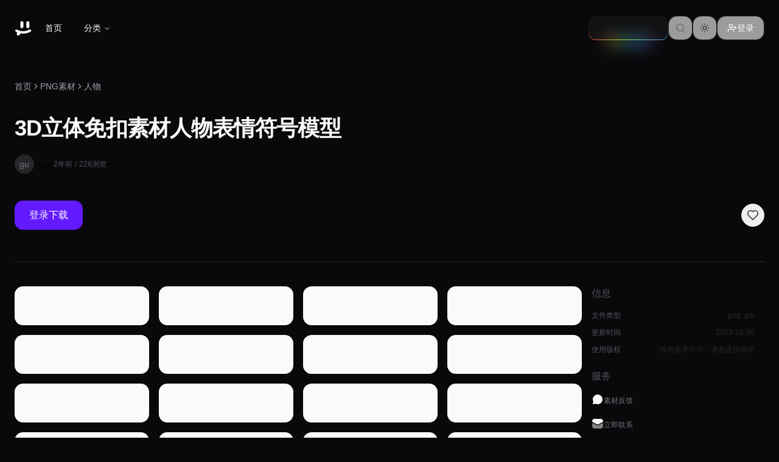

--- FILE ---
content_type: text/html; charset=utf-8
request_url: https://www.gulusc.com/201924.html
body_size: 26667
content:
<!DOCTYPE html><html lang="zh-CN"><head><meta charSet="utf-8"/><meta name="viewport" content="width=device-width, initial-scale=1"/><link rel="stylesheet" href="/_next/static/css/27b4d6b789fddb24.css" data-precedence="next"/><link rel="stylesheet" href="/_next/static/css/7ab115a8310acae7.css" data-precedence="next"/><link rel="stylesheet" href="/_next/static/css/f4e24c66cad4e391.css" data-precedence="next"/><link rel="preload" as="script" fetchPriority="low" href="/_next/static/chunks/webpack-1dbe3b56b750ec8d.js"/><script src="/_next/static/chunks/fd9d1056-c4a04772d2819e42.js" async=""></script><script src="/_next/static/chunks/2117-a03f6b24958076ab.js" async=""></script><script src="/_next/static/chunks/main-app-b8cacafda40b6d79.js" async=""></script><script src="/_next/static/chunks/4438-be0b6dc794c234e0.js" async=""></script><script src="/_next/static/chunks/app/layout-ddfcd5e25f9bc114.js" async=""></script><script src="/_next/static/chunks/0e5ce63c-199bbe8e2de0710a.js" async=""></script><script src="/_next/static/chunks/6137-03d2cd0024eec2f8.js" async=""></script><script src="/_next/static/chunks/2972-15e1a68a4cbe0458.js" async=""></script><script src="/_next/static/chunks/611-592182ce3d6bf25b.js" async=""></script><script src="/_next/static/chunks/9002-a830391b4b47f139.js" async=""></script><script src="/_next/static/chunks/282-a31adef6a38f2117.js" async=""></script><script src="/_next/static/chunks/5878-b3ea9b72d76c80de.js" async=""></script><script src="/_next/static/chunks/6008-8386550f9bb8d8cd.js" async=""></script><script src="/_next/static/chunks/7218-a8734f5dec66a0eb.js" async=""></script><script src="/_next/static/chunks/3841-9692df112d8d30a9.js" async=""></script><script src="/_next/static/chunks/7119-c2701472e4daa041.js" async=""></script><script src="/_next/static/chunks/237-a7b0a94e083fc433.js" async=""></script><script src="/_next/static/chunks/1828-8eabd313cce71786.js" async=""></script><script src="/_next/static/chunks/2686-b78e5195a28f6988.js" async=""></script><script src="/_next/static/chunks/app/article/%5Bid%5D/page-1a5237c0d3722f4b.js" async=""></script><title>3D立体免扣素材人物表情符号模型-咕噜素材网</title><meta name="description" content="3D立体免扣素材人物表情符号模型"/><meta name="Content-Security-Policy" content="default-src &#x27;self&#x27;; script-src &#x27;self&#x27;;"/><link rel="icon" href="/favicon.ico" type="image/x-icon" sizes="256x256"/><meta name="next-size-adjust"/><script src="/_next/static/chunks/polyfills-42372ed130431b0a.js" noModule=""></script></head><body class="__variable_1e4310 __variable_c3aa02 antialiased"><script>((e,t,r,n,o,a,i,l)=>{let s=document.documentElement,u=["light","dark"];function c(t){(Array.isArray(e)?e:[e]).forEach(e=>{let r="class"===e,n=r&&a?o.map(e=>a[e]||e):o;r?(s.classList.remove(...n),s.classList.add(a&&a[t]?a[t]:t)):s.setAttribute(e,t)}),l&&u.includes(t)&&(s.style.colorScheme=t)}if(n)c(n);else try{let e=localStorage.getItem(t)||r,n=i&&"system"===e?window.matchMedia("(prefers-color-scheme: dark)").matches?"dark":"light":e;c(n)}catch(e){}})("class","theme","dark",null,["light","dark"],null,true,true)</script><div vaul-drawer-wrapper="" class="article_whiteBackground__0Wl8R"><header class="sticky top-0 z-50 w-full"><nav class="relative"><div class="absolute inset-0 transition-all duration-300 backdrop-blur-none bg-transparent"></div><div class="relative mx-auto flex h-[70px] md:h-[92px] w-full max-w-layout items-center gap-4 px-4 sm:px-6"><div class="flex items-center gap-4"><a href="/"><svg fill="none" height="34" viewBox="0 0 35 25" width="34"><path clip-rule="evenodd" d="M12.2748 1C10.834 1 9.66602 2.16801 9.66602 3.60881V10.2758C9.66602 11.7166 10.834 12.8846 12.2748 12.8846C13.7156 12.8846 14.8836 11.7166 14.8836 10.2758V3.60881C14.8836 2.16801 13.7156 1 12.2748 1ZM22.4203 1C20.9795 1 19.8115 2.16801 19.8115 3.60881V10.2758C19.8115 11.7166 20.9795 12.8846 22.4203 12.8846C23.8611 12.8846 25.0291 11.7166 25.0291 10.2758V3.60881C25.0291 2.16801 23.8611 1 22.4203 1ZM1.25523 16.0231C1.7948 15.0593 3.01354 14.7154 3.97735 15.255C8.37475 17.7168 12.2006 18.0001 14.5004 18.0001C16.8001 18.0001 20.626 17.7168 25.0234 15.255C25.9872 14.7154 27.2059 15.0593 27.7455 16.0231C28.2851 16.9869 27.9412 18.2057 26.9774 18.7452C21.7765 21.6569 17.2006 22.0001 14.5004 22.0001C13.3341 22.0001 11.8181 21.9361 10.0529 21.6288C9.26332 23.431 7.72862 25.8721 5.36287 25.2664C2.99073 24.659 3.64863 21.8381 4.40538 19.9281C3.62972 19.5906 2.83414 19.1991 2.02337 18.7452C1.05956 18.2057 0.715648 16.9869 1.25523 16.0231Z" fill="currentColor" fill-rule="evenodd"></path><path d="M3.97735 15.255L3.93744 15.3263L3.93744 15.3263L3.97735 15.255ZM1.25523 16.0231L1.18394 15.9832L1.18394 15.9832L1.25523 16.0231ZM25.0234 15.255L25.0633 15.3263L25.0633 15.3263L25.0234 15.255ZM27.7455 16.0231L27.8168 15.9832L27.8168 15.9832L27.7455 16.0231ZM26.9774 18.7452L27.0173 18.8165L27.0173 18.8165L26.9774 18.7452ZM10.0529 21.6288L10.0669 21.5483L10.0038 21.5373L9.97808 21.596L10.0529 21.6288ZM5.36287 25.2664L5.38313 25.1872L5.38313 25.1872L5.36287 25.2664ZM4.40538 19.9281L4.48133 19.9582L4.51044 19.8847L4.43797 19.8532L4.40538 19.9281ZM2.02337 18.7452L1.98346 18.8165L1.98346 18.8165L2.02337 18.7452Z" fill="currentColor"></path></svg></a><button class="ring-offset-background lg:hidden inline-flex items-center justify-center gap-2 whitespace-nowrap rounded-md font-medium transition-colors focus-visible:outline-none focus-visible:ring-ring disabled:pointer-events-none disabled:opacity-50 [&amp;_svg]:pointer-events-none [&amp;_svg]:size-4 [&amp;_svg]:shrink-0 hover:text-accent-foreground py-2 -ml-2 mr-2 h-8 w-8 px-0 text-base hover:bg-transparent focus-visible:bg-transparent focus-visible:ring-0 focus-visible:ring-offset-0" type="button" aria-haspopup="dialog" aria-expanded="false" aria-controls="radix-:R9cpuutkq:" data-state="closed"><svg xmlns="http://www.w3.org/2000/svg" fill="none" viewBox="0 0 24 24" stroke-width="2.5" stroke="currentColor" class="!w-6 !h-6"><path stroke-linecap="round" stroke-linejoin="round" d="M3.75 9h16.5m-16.5 6.75h16.5"></path></svg></button><nav aria-label="Main" data-orientation="horizontal" dir="ltr" class="relative z-10 max-w-max flex-1 items-center justify-center hidden lg:block"><div style="position:relative"><ul data-orientation="horizontal" class="group flex flex-1 list-none items-center justify-center space-x-1" dir="ltr"><li><a href="/" class="group inline-flex h-10 w-max items-center justify-center rounded-md px-4 py-2 text-sm font-medium transition-colors hover:bg-accent hover:text-accent-foreground focus:bg-accent focus:text-accent-foreground focus:outline-none disabled:pointer-events-none disabled:opacity-50 data-[state=open]:text-accent-foreground data-[state=open]:bg-accent/50 data-[state=open]:hover:bg-accent data-[state=open]:focus:bg-accent bg-transparent" data-radix-collection-item="">首页</a></li><li><button id="radix-:Rdcpuutkq:-trigger-radix-:R9tcpuutkq:" data-state="closed" aria-expanded="false" aria-controls="radix-:Rdcpuutkq:-content-radix-:R9tcpuutkq:" class="group inline-flex h-10 w-max items-center justify-center rounded-md px-4 py-2 text-sm font-medium transition-colors hover:bg-accent hover:text-accent-foreground focus:bg-accent focus:text-accent-foreground focus:outline-none disabled:pointer-events-none disabled:opacity-50 data-[state=open]:text-accent-foreground data-[state=open]:bg-accent/50 data-[state=open]:hover:bg-accent data-[state=open]:focus:bg-accent group bg-transparent" data-radix-collection-item="">分类<!-- --> <svg xmlns="http://www.w3.org/2000/svg" width="24" height="24" viewBox="0 0 24 24" fill="none" stroke="currentColor" stroke-width="2" stroke-linecap="round" stroke-linejoin="round" class="lucide lucide-chevron-down relative top-[1px] ml-1 h-3 w-3 transition duration-200 group-data-[state=open]:rotate-180" aria-hidden="true"><path d="m6 9 6 6 6-6"></path></svg></button></li></ul></div><div class="absolute left-0 top-full flex justify-center"></div></nav></div><div class="flex flex-1 items-center justify-end gap-3"><a href="/vip"><button class="group relative h-10 animate-rainbow cursor-pointer rounded-xl border-0 bg-[length:200%] px-6 py-2 font-medium text-primary-foreground transition-colors [background-clip:padding-box,border-box,border-box] [background-origin:border-box] [border:calc(0.08*1rem)_solid_transparent] focus-visible:outline-none focus-visible:ring-1 focus-visible:ring-ring disabled:pointer-events-none disabled:opacity-50 before:absolute before:bottom-[-20%] before:left-1/2 before:z-0 before:h-1/5 before:w-3/5 before:-translate-x-1/2 before:animate-rainbow before:bg-[linear-gradient(90deg,hsl(var(--color-1)),hsl(var(--color-5)),hsl(var(--color-3)),hsl(var(--color-4)),hsl(var(--color-2)))] before:[filter:blur(calc(0.8*1rem))] bg-[linear-gradient(#121213,#121213),linear-gradient(#121213_50%,rgba(18,18,19,0.6)_80%,rgba(18,18,19,0)),linear-gradient(90deg,hsl(var(--color-1)),hsl(var(--color-5)),hsl(var(--color-3)),hsl(var(--color-4)),hsl(var(--color-2)))] dark:bg-[linear-gradient(#fff,#fff),linear-gradient(#fff_50%,rgba(255,255,255,0.6)_80%,rgba(0,0,0,0)),linear-gradient(90deg,hsl(var(--color-1)),hsl(var(--color-5)),hsl(var(--color-3)),hsl(var(--color-4)),hsl(var(--color-2)))] inline-flex items-center justify-center gap-2"><svg xmlns="http://www.w3.org/2000/svg" width="24" height="24" viewBox="0 0 24 24" fill="none" stroke="currentColor" stroke-width="2" stroke-linecap="round" stroke-linejoin="round" class="lucide lucide-crown h-4 w-4 fill-current"><path d="M11.562 3.266a.5.5 0 0 1 .876 0L15.39 8.87a1 1 0 0 0 1.516.294L21.183 5.5a.5.5 0 0 1 .798.519l-2.834 10.246a1 1 0 0 1-.956.734H5.81a1 1 0 0 1-.957-.734L2.02 6.02a.5.5 0 0 1 .798-.519l4.276 3.664a1 1 0 0 0 1.516-.294z"></path><path d="M5 21h14"></path></svg><span class="hidden sm:inline text-base">开通会员</span></button></a><div class="relative"><button class="inline-flex items-center justify-center gap-2 whitespace-nowrap rounded-md text-sm font-medium ring-offset-background transition-colors focus-visible:outline-none focus-visible:ring-2 focus-visible:ring-ring focus-visible:ring-offset-2 disabled:pointer-events-none disabled:opacity-50 [&amp;_svg]:pointer-events-none [&amp;_svg]:size-4 [&amp;_svg]:shrink-0 border border-input hover:text-accent-foreground h-10 w-10 bg-white/60 hover:bg-white dark:bg-zinc-800/50 dark:border-zinc-800/50 dark:hover:border-zinc-600/50"><svg class="h-[1.2rem] w-[1.2rem] text-zinc-500 dark:text-zinc-400"><use xlink:href="/creators/sprite.svg#search"></use></svg></button></div><button class="inline-flex items-center justify-center gap-2 whitespace-nowrap rounded-md text-sm font-medium ring-offset-background transition-colors focus-visible:outline-none focus-visible:ring-2 focus-visible:ring-ring focus-visible:ring-offset-2 disabled:pointer-events-none disabled:opacity-50 [&amp;_svg]:pointer-events-none [&amp;_svg]:size-4 [&amp;_svg]:shrink-0 border border-input hover:bg-accent hover:text-accent-foreground h-10 w-10 bg-white/80 dark:bg-zinc-950/50"><span class="h-[1.2rem] w-[1.2rem]"></span><span class="sr-only">加载主题切换</span></button><a href="/login?callbackUrl=%2F"><button class="inline-flex items-center justify-center gap-2 whitespace-nowrap rounded-md text-sm font-medium ring-offset-background transition-colors focus-visible:outline-none focus-visible:ring-2 focus-visible:ring-ring focus-visible:ring-offset-2 disabled:pointer-events-none disabled:opacity-50 [&amp;_svg]:pointer-events-none [&amp;_svg]:size-4 [&amp;_svg]:shrink-0 border-input hover:text-accent-foreground h-10 px-4 py-2 bg-white/60 hover:bg-white dark:bg-zinc-800/50 border"><svg xmlns="http://www.w3.org/2000/svg" width="24" height="24" viewBox="0 0 24 24" fill="none" stroke="currentColor" stroke-width="2" stroke-linecap="round" stroke-linejoin="round" class="lucide lucide-user-plus h-4 w-4"><path d="M16 21v-2a4 4 0 0 0-4-4H6a4 4 0 0 0-4 4v2"></path><circle cx="9" cy="7" r="4"></circle><line x1="19" x2="19" y1="8" y2="14"></line><line x1="22" x2="16" y1="11" y2="11"></line></svg>登录</button></a></div></div><hr class="absolute w-full bottom-0 transition-opacity duration-300 ease-in-out opacity-0"/></nav></header><div class="min-h-screen lg:pt-[40px] md:pt-[40px] sm:pt-[20px] pt-[20px]"><section class="max-w-layout mx-auto px-4 sm:px-6"><div class=""><nav aria-label="breadcrumb"><ol class="flex flex-wrap items-center gap-1.5 break-words text-sm text-muted-foreground sm:gap-2.5"><li class="inline-flex items-center gap-1.5"><a class="transition-colors hover:text-foreground" href="/">首页</a></li><li role="presentation" aria-hidden="true" class="[&amp;&gt;svg]:w-3.5 [&amp;&gt;svg]:h-3.5"><svg xmlns="http://www.w3.org/2000/svg" width="24" height="24" viewBox="0 0 24 24" fill="none" stroke="currentColor" stroke-width="2" stroke-linecap="round" stroke-linejoin="round" class="lucide lucide-chevron-right"><path d="m9 18 6-6-6-6"></path></svg></li><li class="inline-flex items-center gap-1.5"><a class="transition-colors hover:text-foreground" href="/category/png">PNG素材</a></li><li role="presentation" aria-hidden="true" class="[&amp;&gt;svg]:w-3.5 [&amp;&gt;svg]:h-3.5"><svg xmlns="http://www.w3.org/2000/svg" width="24" height="24" viewBox="0 0 24 24" fill="none" stroke="currentColor" stroke-width="2" stroke-linecap="round" stroke-linejoin="round" class="lucide lucide-chevron-right"><path d="m9 18 6-6-6-6"></path></svg></li><li class="inline-flex items-center gap-1.5"><a class="transition-colors hover:text-foreground" href="/category/people">人物</a></li></ol></nav></div><div class="py-8"><h1 class="scroll-m-20 text-4xl font-extrabold tracking-tight text-balance leading-normal lg:w-[70%]">3D立体免扣素材人物表情符号模型</h1><div class="flex flex-wrap items-center gap-6 mt-4 text-sm text-zinc-500 dark:text-zinc-400"><div class="flex items-center space-x-2"><a href="/author/gulu"><span class="relative flex shrink-0 overflow-hidden rounded-full w-8 h-8"><span class="flex h-full w-full items-center justify-center rounded-full bg-muted">gu</span></span></a><div class="flex flex-col"><a class="hover:text-primary transition-colors" href="/author/gulu"><span class="text-xs font-medium text-black dark:text-white">gulu</span></a></div></div><div class="flex items-center space-x-1"><span class="text-xs text-zinc-600 dark:text-zinc-300">2年前</span><span class="text-xs text-zinc-600 dark:text-zinc-300">/</span><span class="text-xs text-zinc-600 dark:text-zinc-300">226<!-- -->浏览</span></div></div></div><div class="py-3 flex justify-between"><a href="/login?callbackUrl=https%3A%2F%2Fwww.gulusc.com%2F201924.html"><button class="py-3 px-6 bg-purple hover:bg-purple-hover text-white rounded-md transition-colors">登录下载</button></a><div class="flex items-center gap-4"><a href="/login?callbackUrl=https%3A%2F%2Fwww.gulusc.com%2F201924.html"><button class="p-2 border border-zinc-200 dark:border-zinc-800 rounded-full text-zinc-700 dark:text-zinc-300 hover:bg-zinc-50 dark:hover:bg-zinc-800 transition-all hover:scale-110 hover:text-red-500 dark:hover:text-red-400"><svg xmlns="http://www.w3.org/2000/svg" width="24" height="24" viewBox="0 0 24 24" fill="none" stroke="currentColor" stroke-width="2" stroke-linecap="round" stroke-linejoin="round" class="lucide lucide-heart w-5 h-5"><path d="M19 14c1.49-1.46 3-3.21 3-5.5A5.5 5.5 0 0 0 16.5 3c-1.76 0-3 .5-4.5 2-1.5-1.5-2.74-2-4.5-2A5.5 5.5 0 0 0 2 8.5c0 2.3 1.5 4.05 3 5.5l7 7Z"></path></svg></button></a></div></div><div data-orientation="horizontal" role="none" class="shrink-0 bg-border h-[1px] w-full my-4 md:my-10"></div></section><section class="max-w-layout mx-auto px-4 sm:px-6 pb-10"><div class="flex flex-col lg:flex-row gap-8 "><div class="flex-1 space-y-6"><div class="max-w-none leading-8"><div class="grid grid-cols-2 md:grid-cols-3 lg:grid-cols-4 gap-4"><div class="aspect-square rounded-md hover:bg-zinc-200 dark:hover:bg-zinc-800 bg-zinc-50 dark:bg-zinc-900 p-8 flex items-center justify-center transition-all duration-300 ease-in-out group"><div class="relative w-full h-full"><img alt="" loading="lazy" decoding="async" data-nimg="fill" class="object-contain group-hover:scale-110 transition-transform duration-300 ease-in-out" style="position:absolute;height:100%;width:100%;left:0;top:0;right:0;bottom:0;color:transparent" src="https://img.gulusc.com/uploads/2023/emoticon-109/8115345/angry-10036657-8115345.webp"/></div></div><div class="aspect-square rounded-md hover:bg-zinc-200 dark:hover:bg-zinc-800 bg-zinc-50 dark:bg-zinc-900 p-8 flex items-center justify-center transition-all duration-300 ease-in-out group"><div class="relative w-full h-full"><img alt="" loading="lazy" decoding="async" data-nimg="fill" class="object-contain group-hover:scale-110 transition-transform duration-300 ease-in-out" style="position:absolute;height:100%;width:100%;left:0;top:0;right:0;bottom:0;color:transparent" src="https://img.gulusc.com/uploads/2023/emoticon-109/8115340/annoyed-10036652-8115340.webp"/></div></div><div class="aspect-square rounded-md hover:bg-zinc-200 dark:hover:bg-zinc-800 bg-zinc-50 dark:bg-zinc-900 p-8 flex items-center justify-center transition-all duration-300 ease-in-out group"><div class="relative w-full h-full"><img alt="" loading="lazy" decoding="async" data-nimg="fill" class="object-contain group-hover:scale-110 transition-transform duration-300 ease-in-out" style="position:absolute;height:100%;width:100%;left:0;top:0;right:0;bottom:0;color:transparent" src="https://img.gulusc.com/uploads/2023/emoticon-109/8115326/become-awkward-10036638-8115326.webp"/></div></div><div class="aspect-square rounded-md hover:bg-zinc-200 dark:hover:bg-zinc-800 bg-zinc-50 dark:bg-zinc-900 p-8 flex items-center justify-center transition-all duration-300 ease-in-out group"><div class="relative w-full h-full"><img alt="" loading="lazy" decoding="async" data-nimg="fill" class="object-contain group-hover:scale-110 transition-transform duration-300 ease-in-out" style="position:absolute;height:100%;width:100%;left:0;top:0;right:0;bottom:0;color:transparent" src="https://img.gulusc.com/uploads/2023/emoticon-109/8115330/bruised-face-10036642-8115330.webp"/></div></div><div class="aspect-square rounded-md hover:bg-zinc-200 dark:hover:bg-zinc-800 bg-zinc-50 dark:bg-zinc-900 p-8 flex items-center justify-center transition-all duration-300 ease-in-out group"><div class="relative w-full h-full"><img alt="" loading="lazy" decoding="async" data-nimg="fill" class="object-contain group-hover:scale-110 transition-transform duration-300 ease-in-out" style="position:absolute;height:100%;width:100%;left:0;top:0;right:0;bottom:0;color:transparent" src="https://img.gulusc.com/uploads/2023/emoticon-109/8115348/cool-10036660-8115348.webp"/></div></div><div class="aspect-square rounded-md hover:bg-zinc-200 dark:hover:bg-zinc-800 bg-zinc-50 dark:bg-zinc-900 p-8 flex items-center justify-center transition-all duration-300 ease-in-out group"><div class="relative w-full h-full"><img alt="" loading="lazy" decoding="async" data-nimg="fill" class="object-contain group-hover:scale-110 transition-transform duration-300 ease-in-out" style="position:absolute;height:100%;width:100%;left:0;top:0;right:0;bottom:0;color:transparent" src="https://img.gulusc.com/uploads/2023/emoticon-109/8115343/crying-10036655-8115343.webp"/></div></div><div class="aspect-square rounded-md hover:bg-zinc-200 dark:hover:bg-zinc-800 bg-zinc-50 dark:bg-zinc-900 p-8 flex items-center justify-center transition-all duration-300 ease-in-out group"><div class="relative w-full h-full"><img alt="" loading="lazy" decoding="async" data-nimg="fill" class="object-contain group-hover:scale-110 transition-transform duration-300 ease-in-out" style="position:absolute;height:100%;width:100%;left:0;top:0;right:0;bottom:0;color:transparent" src="https://img.gulusc.com/uploads/2023/emoticon-109/8115327/crying-loudly-10036639-8115327.webp"/></div></div><div class="aspect-square rounded-md hover:bg-zinc-200 dark:hover:bg-zinc-800 bg-zinc-50 dark:bg-zinc-900 p-8 flex items-center justify-center transition-all duration-300 ease-in-out group"><div class="relative w-full h-full"><img alt="" loading="lazy" decoding="async" data-nimg="fill" class="object-contain group-hover:scale-110 transition-transform duration-300 ease-in-out" style="position:absolute;height:100%;width:100%;left:0;top:0;right:0;bottom:0;color:transparent" src="https://img.gulusc.com/uploads/2023/emoticon-109/8115347/dizzy-10036659-8115347.webp"/></div></div><div class="aspect-square rounded-md hover:bg-zinc-200 dark:hover:bg-zinc-800 bg-zinc-50 dark:bg-zinc-900 p-8 flex items-center justify-center transition-all duration-300 ease-in-out group"><div class="relative w-full h-full"><img alt="" loading="lazy" decoding="async" data-nimg="fill" class="object-contain group-hover:scale-110 transition-transform duration-300 ease-in-out" style="position:absolute;height:100%;width:100%;left:0;top:0;right:0;bottom:0;color:transparent" src="https://img.gulusc.com/uploads/2023/emoticon-109/8115331/embarrassed-10036643-8115331.webp"/></div></div><div class="aspect-square rounded-md hover:bg-zinc-200 dark:hover:bg-zinc-800 bg-zinc-50 dark:bg-zinc-900 p-8 flex items-center justify-center transition-all duration-300 ease-in-out group"><div class="relative w-full h-full"><img alt="" loading="lazy" decoding="async" data-nimg="fill" class="object-contain group-hover:scale-110 transition-transform duration-300 ease-in-out" style="position:absolute;height:100%;width:100%;left:0;top:0;right:0;bottom:0;color:transparent" src="https://img.gulusc.com/uploads/2023/emoticon-109/8115334/evil-laugh-10036646-8115334.webp"/></div></div><div class="aspect-square rounded-md hover:bg-zinc-200 dark:hover:bg-zinc-800 bg-zinc-50 dark:bg-zinc-900 p-8 flex items-center justify-center transition-all duration-300 ease-in-out group"><div class="relative w-full h-full"><img alt="" loading="lazy" decoding="async" data-nimg="fill" class="object-contain group-hover:scale-110 transition-transform duration-300 ease-in-out" style="position:absolute;height:100%;width:100%;left:0;top:0;right:0;bottom:0;color:transparent" src="https://img.gulusc.com/uploads/2023/emoticon-109/8115337/fake-sad-10036649-8115337.webp"/></div></div><div class="aspect-square rounded-md hover:bg-zinc-200 dark:hover:bg-zinc-800 bg-zinc-50 dark:bg-zinc-900 p-8 flex items-center justify-center transition-all duration-300 ease-in-out group"><div class="relative w-full h-full"><img alt="" loading="lazy" decoding="async" data-nimg="fill" class="object-contain group-hover:scale-110 transition-transform duration-300 ease-in-out" style="position:absolute;height:100%;width:100%;left:0;top:0;right:0;bottom:0;color:transparent" src="https://img.gulusc.com/uploads/2023/emoticon-109/8115325/falling-in-love-10036637-8115325.webp"/></div></div><div class="aspect-square rounded-md hover:bg-zinc-200 dark:hover:bg-zinc-800 bg-zinc-50 dark:bg-zinc-900 p-8 flex items-center justify-center transition-all duration-300 ease-in-out group"><div class="relative w-full h-full"><img alt="" loading="lazy" decoding="async" data-nimg="fill" class="object-contain group-hover:scale-110 transition-transform duration-300 ease-in-out" style="position:absolute;height:100%;width:100%;left:0;top:0;right:0;bottom:0;color:transparent" src="https://img.gulusc.com/uploads/2023/emoticon-109/8115338/give-up-10036650-8115338.webp"/></div></div><div class="aspect-square rounded-md hover:bg-zinc-200 dark:hover:bg-zinc-800 bg-zinc-50 dark:bg-zinc-900 p-8 flex items-center justify-center transition-all duration-300 ease-in-out group"><div class="relative w-full h-full"><img alt="" loading="lazy" decoding="async" data-nimg="fill" class="object-contain group-hover:scale-110 transition-transform duration-300 ease-in-out" style="position:absolute;height:100%;width:100%;left:0;top:0;right:0;bottom:0;color:transparent" src="https://img.gulusc.com/uploads/2023/emoticon-109/8115328/laugh-happily-10036640-8115328.webp"/></div></div><div class="aspect-square rounded-md hover:bg-zinc-200 dark:hover:bg-zinc-800 bg-zinc-50 dark:bg-zinc-900 p-8 flex items-center justify-center transition-all duration-300 ease-in-out group"><div class="relative w-full h-full"><img alt="" loading="lazy" decoding="async" data-nimg="fill" class="object-contain group-hover:scale-110 transition-transform duration-300 ease-in-out" style="position:absolute;height:100%;width:100%;left:0;top:0;right:0;bottom:0;color:transparent" src="https://img.gulusc.com/uploads/2023/emoticon-109/8115332/money-crazy-10036644-8115332.webp"/></div></div><div class="aspect-square rounded-md hover:bg-zinc-200 dark:hover:bg-zinc-800 bg-zinc-50 dark:bg-zinc-900 p-8 flex items-center justify-center transition-all duration-300 ease-in-out group"><div class="relative w-full h-full"><img alt="" loading="lazy" decoding="async" data-nimg="fill" class="object-contain group-hover:scale-110 transition-transform duration-300 ease-in-out" style="position:absolute;height:100%;width:100%;left:0;top:0;right:0;bottom:0;color:transparent" src="https://img.gulusc.com/uploads/2023/emoticon-109/8115339/scoffed-10036651-8115339.webp"/></div></div><div class="aspect-square rounded-md hover:bg-zinc-200 dark:hover:bg-zinc-800 bg-zinc-50 dark:bg-zinc-900 p-8 flex items-center justify-center transition-all duration-300 ease-in-out group"><div class="relative w-full h-full"><img alt="" loading="lazy" decoding="async" data-nimg="fill" class="object-contain group-hover:scale-110 transition-transform duration-300 ease-in-out" style="position:absolute;height:100%;width:100%;left:0;top:0;right:0;bottom:0;color:transparent" src="https://img.gulusc.com/uploads/2023/emoticon-109/8115333/shocked-10036645-8115333.webp"/></div></div><div class="aspect-square rounded-md hover:bg-zinc-200 dark:hover:bg-zinc-800 bg-zinc-50 dark:bg-zinc-900 p-8 flex items-center justify-center transition-all duration-300 ease-in-out group"><div class="relative w-full h-full"><img alt="" loading="lazy" decoding="async" data-nimg="fill" class="object-contain group-hover:scale-110 transition-transform duration-300 ease-in-out" style="position:absolute;height:100%;width:100%;left:0;top:0;right:0;bottom:0;color:transparent" src="https://img.gulusc.com/uploads/2023/emoticon-109/8115335/shocked-10036647-8115335.webp"/></div></div><div class="aspect-square rounded-md hover:bg-zinc-200 dark:hover:bg-zinc-800 bg-zinc-50 dark:bg-zinc-900 p-8 flex items-center justify-center transition-all duration-300 ease-in-out group"><div class="relative w-full h-full"><img alt="" loading="lazy" decoding="async" data-nimg="fill" class="object-contain group-hover:scale-110 transition-transform duration-300 ease-in-out" style="position:absolute;height:100%;width:100%;left:0;top:0;right:0;bottom:0;color:transparent" src="https://img.gulusc.com/uploads/2023/emoticon-109/8115329/shocked-angry-10036641-8115329.webp"/></div></div><div class="aspect-square rounded-md hover:bg-zinc-200 dark:hover:bg-zinc-800 bg-zinc-50 dark:bg-zinc-900 p-8 flex items-center justify-center transition-all duration-300 ease-in-out group"><div class="relative w-full h-full"><img alt="" loading="lazy" decoding="async" data-nimg="fill" class="object-contain group-hover:scale-110 transition-transform duration-300 ease-in-out" style="position:absolute;height:100%;width:100%;left:0;top:0;right:0;bottom:0;color:transparent" src="https://img.gulusc.com/uploads/2023/emoticon-109/8115342/sleepy-10036654-8115342.webp"/></div></div><div class="aspect-square rounded-md hover:bg-zinc-200 dark:hover:bg-zinc-800 bg-zinc-50 dark:bg-zinc-900 p-8 flex items-center justify-center transition-all duration-300 ease-in-out group"><div class="relative w-full h-full"><img alt="" loading="lazy" decoding="async" data-nimg="fill" class="object-contain group-hover:scale-110 transition-transform duration-300 ease-in-out" style="position:absolute;height:100%;width:100%;left:0;top:0;right:0;bottom:0;color:transparent" src="https://img.gulusc.com/uploads/2023/emoticon-109/8115341/smiling-10036653-8115341.webp"/></div></div><div class="aspect-square rounded-md hover:bg-zinc-200 dark:hover:bg-zinc-800 bg-zinc-50 dark:bg-zinc-900 p-8 flex items-center justify-center transition-all duration-300 ease-in-out group"><div class="relative w-full h-full"><img alt="" loading="lazy" decoding="async" data-nimg="fill" class="object-contain group-hover:scale-110 transition-transform duration-300 ease-in-out" style="position:absolute;height:100%;width:100%;left:0;top:0;right:0;bottom:0;color:transparent" src="https://img.gulusc.com/uploads/2023/emoticon-109/8115344/tired-10036656-8115344.webp"/></div></div><div class="aspect-square rounded-md hover:bg-zinc-200 dark:hover:bg-zinc-800 bg-zinc-50 dark:bg-zinc-900 p-8 flex items-center justify-center transition-all duration-300 ease-in-out group"><div class="relative w-full h-full"><img alt="" loading="lazy" decoding="async" data-nimg="fill" class="object-contain group-hover:scale-110 transition-transform duration-300 ease-in-out" style="position:absolute;height:100%;width:100%;left:0;top:0;right:0;bottom:0;color:transparent" src="https://img.gulusc.com/uploads/2023/emoticon-109/8115349/unhappy-10036661-8115349.webp"/></div></div><div class="aspect-square rounded-md hover:bg-zinc-200 dark:hover:bg-zinc-800 bg-zinc-50 dark:bg-zinc-900 p-8 flex items-center justify-center transition-all duration-300 ease-in-out group"><div class="relative w-full h-full"><img alt="" loading="lazy" decoding="async" data-nimg="fill" class="object-contain group-hover:scale-110 transition-transform duration-300 ease-in-out" style="position:absolute;height:100%;width:100%;left:0;top:0;right:0;bottom:0;color:transparent" src="https://img.gulusc.com/uploads/2023/emoticon-109/8115336/vengeful-10036648-8115336.webp"/></div></div><div class="aspect-square rounded-md hover:bg-zinc-200 dark:hover:bg-zinc-800 bg-zinc-50 dark:bg-zinc-900 p-8 flex items-center justify-center transition-all duration-300 ease-in-out group"><div class="relative w-full h-full"><img alt="" loading="lazy" decoding="async" data-nimg="fill" class="object-contain group-hover:scale-110 transition-transform duration-300 ease-in-out" style="position:absolute;height:100%;width:100%;left:0;top:0;right:0;bottom:0;color:transparent" src="https://img.gulusc.com/uploads/2023/emoticon-109/8115346/vomit-10036658-8115346.webp"/></div></div></div></div><div class="mb-8 mt-10"><h3 class="scroll-m-20 text-2xl font-semibold tracking-tight my-10 md:mt-20">常见问题</h3><div class="w-full" data-orientation="vertical"><div data-state="closed" data-orientation="vertical" class="px-6 py-1 border-0 bg-muted dark:bg-muted/50 my-4 rounded-lg"><h3 data-orientation="vertical" data-state="closed" class="flex"><button type="button" aria-controls="radix-:R2d5j9uutkq:" aria-expanded="false" data-state="closed" data-orientation="vertical" id="radix-:Rd5j9uutkq:" class="flex flex-1 items-center justify-between py-4 font-medium transition-all [&amp;[data-state=open]&gt;svg]:rotate-180 md:text-base text-base hover:no-underline text-foreground" data-radix-collection-item="">免费下载或者VIP会员资源能否直接商用？<svg xmlns="http://www.w3.org/2000/svg" width="24" height="24" viewBox="0 0 24 24" fill="none" stroke="currentColor" stroke-width="2" stroke-linecap="round" stroke-linejoin="round" class="lucide lucide-chevron-down h-4 w-4 shrink-0 transition-transform duration-200"><path d="m6 9 6 6 6-6"></path></svg></button></h3><div data-state="closed" id="radix-:R2d5j9uutkq:" hidden="" role="region" aria-labelledby="radix-:Rd5j9uutkq:" data-orientation="vertical" class="overflow-hidden text-sm transition-all data-[state=closed]:animate-accordion-up data-[state=open]:animate-accordion-down" style="--radix-accordion-content-height:var(--radix-collapsible-content-height);--radix-accordion-content-width:var(--radix-collapsible-content-width)"></div></div><div data-state="closed" data-orientation="vertical" class="px-6 py-1 border-0 bg-muted dark:bg-muted/50 my-4 rounded-lg"><h3 data-orientation="vertical" data-state="closed" class="flex"><button type="button" aria-controls="radix-:R2l5j9uutkq:" aria-expanded="false" data-state="closed" data-orientation="vertical" id="radix-:Rl5j9uutkq:" class="flex flex-1 items-center justify-between py-4 font-medium transition-all [&amp;[data-state=open]&gt;svg]:rotate-180 md:text-base text-base hover:no-underline text-foreground" data-radix-collection-item="">提示下载完但解压或打开不了？<svg xmlns="http://www.w3.org/2000/svg" width="24" height="24" viewBox="0 0 24 24" fill="none" stroke="currentColor" stroke-width="2" stroke-linecap="round" stroke-linejoin="round" class="lucide lucide-chevron-down h-4 w-4 shrink-0 transition-transform duration-200"><path d="m6 9 6 6 6-6"></path></svg></button></h3><div data-state="closed" id="radix-:R2l5j9uutkq:" hidden="" role="region" aria-labelledby="radix-:Rl5j9uutkq:" data-orientation="vertical" class="overflow-hidden text-sm transition-all data-[state=closed]:animate-accordion-up data-[state=open]:animate-accordion-down" style="--radix-accordion-content-height:var(--radix-collapsible-content-height);--radix-accordion-content-width:var(--radix-collapsible-content-width)"></div></div><div data-state="closed" data-orientation="vertical" class="px-6 py-1 border-0 bg-muted dark:bg-muted/50 my-4 rounded-lg"><h3 data-orientation="vertical" data-state="closed" class="flex"><button type="button" aria-controls="radix-:R2t5j9uutkq:" aria-expanded="false" data-state="closed" data-orientation="vertical" id="radix-:Rt5j9uutkq:" class="flex flex-1 items-center justify-between py-4 font-medium transition-all [&amp;[data-state=open]&gt;svg]:rotate-180 md:text-base text-base hover:no-underline text-foreground" data-radix-collection-item="">找不到素材资源介绍文章里的示例图片？<svg xmlns="http://www.w3.org/2000/svg" width="24" height="24" viewBox="0 0 24 24" fill="none" stroke="currentColor" stroke-width="2" stroke-linecap="round" stroke-linejoin="round" class="lucide lucide-chevron-down h-4 w-4 shrink-0 transition-transform duration-200"><path d="m6 9 6 6 6-6"></path></svg></button></h3><div data-state="closed" id="radix-:R2t5j9uutkq:" hidden="" role="region" aria-labelledby="radix-:Rt5j9uutkq:" data-orientation="vertical" class="overflow-hidden text-sm transition-all data-[state=closed]:animate-accordion-up data-[state=open]:animate-accordion-down" style="--radix-accordion-content-height:var(--radix-collapsible-content-height);--radix-accordion-content-width:var(--radix-collapsible-content-width)"></div></div><div data-state="closed" data-orientation="vertical" class="px-6 py-1 border-0 bg-muted dark:bg-muted/50 my-4 rounded-lg"><h3 data-orientation="vertical" data-state="closed" class="flex"><button type="button" aria-controls="radix-:R355j9uutkq:" aria-expanded="false" data-state="closed" data-orientation="vertical" id="radix-:R155j9uutkq:" class="flex flex-1 items-center justify-between py-4 font-medium transition-all [&amp;[data-state=open]&gt;svg]:rotate-180 md:text-base text-base hover:no-underline text-foreground" data-radix-collection-item="">付款后无法显示下载地址或者无法查看内容？<svg xmlns="http://www.w3.org/2000/svg" width="24" height="24" viewBox="0 0 24 24" fill="none" stroke="currentColor" stroke-width="2" stroke-linecap="round" stroke-linejoin="round" class="lucide lucide-chevron-down h-4 w-4 shrink-0 transition-transform duration-200"><path d="m6 9 6 6 6-6"></path></svg></button></h3><div data-state="closed" id="radix-:R355j9uutkq:" hidden="" role="region" aria-labelledby="radix-:R155j9uutkq:" data-orientation="vertical" class="overflow-hidden text-sm transition-all data-[state=closed]:animate-accordion-up data-[state=open]:animate-accordion-down" style="--radix-accordion-content-height:var(--radix-collapsible-content-height);--radix-accordion-content-width:var(--radix-collapsible-content-width)"></div></div><div data-state="closed" data-orientation="vertical" class="px-6 py-1 border-0 bg-muted dark:bg-muted/50 my-4 rounded-lg"><h3 data-orientation="vertical" data-state="closed" class="flex"><button type="button" aria-controls="radix-:R3d5j9uutkq:" aria-expanded="false" data-state="closed" data-orientation="vertical" id="radix-:R1d5j9uutkq:" class="flex flex-1 items-center justify-between py-4 font-medium transition-all [&amp;[data-state=open]&gt;svg]:rotate-180 md:text-base text-base hover:no-underline text-foreground" data-radix-collection-item="">购买该资源后，可以退款吗？<svg xmlns="http://www.w3.org/2000/svg" width="24" height="24" viewBox="0 0 24 24" fill="none" stroke="currentColor" stroke-width="2" stroke-linecap="round" stroke-linejoin="round" class="lucide lucide-chevron-down h-4 w-4 shrink-0 transition-transform duration-200"><path d="m6 9 6 6 6-6"></path></svg></button></h3><div data-state="closed" id="radix-:R3d5j9uutkq:" hidden="" role="region" aria-labelledby="radix-:R1d5j9uutkq:" data-orientation="vertical" class="overflow-hidden text-sm transition-all data-[state=closed]:animate-accordion-up data-[state=open]:animate-accordion-down" style="--radix-accordion-content-height:var(--radix-collapsible-content-height);--radix-accordion-content-width:var(--radix-collapsible-content-width)"></div></div></div></div></div><div class="w-full lg:w-[300px] flex-shrink-0"><div class="rounded-lg border text-card-foreground shadow-none border-none bg-transparent"><div class="space-y-6 p-0 lg:px-4"><div class="space-y-4"><span class="text-zinc-600 dark:text-zinc-400 text-base block">信息</span><div class="space-y-3"><div class="flex justify-between"><span class="text-zinc-600 dark:text-zinc-400 text-xs">文件类型</span><span class="text-xs text-zinc-800 dark:text-zinc-300">.png .glb</span></div><div class="flex justify-between"><span class="text-zinc-600 dark:text-zinc-400 text-xs">更新时间</span><span class="text-xs text-zinc-800 dark:text-zinc-300">2023-10-06</span></div><div class="flex justify-between"><span class="text-zinc-600 dark:text-zinc-400 text-xs">使用版权</span><span class="text-xs text-zinc-800 dark:text-zinc-300">仅供参考学习，请勿直接商用</span></div></div></div><div class="space-y-4"><div class="space-y-8"><div class="space-y-4"><span class="text-zinc-600 dark:text-zinc-400 text-base block">服务</span><div class="space-y-4"><a class="flex items-center gap-1.5 text-sm text-zinc-500 hover:text-zinc-700 dark:text-zinc-400 dark:hover:text-zinc-200" href="/login?callbackUrl=https%3A%2F%2Fwww.gulusc.com%2F201924.html"><svg class="w-5 h-5 text-primary mb-1 group-hover:text-white dark:group-hover:text-black transition-colors"><use href="/creators/sprite.svg#chat"></use></svg><span class="text-xs">素材反馈</span></a><a class="flex items-center gap-1.5 text-sm text-zinc-500 hover:text-zinc-700 dark:text-zinc-400 dark:hover:text-zinc-200" href="/contact"><svg class="w-5 h-5 text-primary mb-1 group-hover:text-white dark:group-hover:text-black transition-colors"><use href="/creators/sprite.svg#contact"></use></svg><span class="text-xs">立即联系</span></a></div></div></div></div></div></div></div></div><div class="py-20"><h2 class="text-base md:text-xl mb-2">相关素材</h2><div class="grid grid-cols-2 lg:grid-cols-4 gap-4"><div class="animate-pulse"><div class="bg-zinc-200 dark:bg-zinc-700 aspect-[6/4] mb-4 rounded-lg"></div><div class="h-4 bg-zinc-200 dark:bg-zinc-700 rounded w-3/4 mb-2"></div><div class="h-4 bg-zinc-200 dark:bg-zinc-700 rounded w-1/2"></div></div><div class="animate-pulse"><div class="bg-zinc-200 dark:bg-zinc-700 aspect-[6/4] mb-4 rounded-lg"></div><div class="h-4 bg-zinc-200 dark:bg-zinc-700 rounded w-3/4 mb-2"></div><div class="h-4 bg-zinc-200 dark:bg-zinc-700 rounded w-1/2"></div></div><div class="animate-pulse"><div class="bg-zinc-200 dark:bg-zinc-700 aspect-[6/4] mb-4 rounded-lg"></div><div class="h-4 bg-zinc-200 dark:bg-zinc-700 rounded w-3/4 mb-2"></div><div class="h-4 bg-zinc-200 dark:bg-zinc-700 rounded w-1/2"></div></div><div class="animate-pulse"><div class="bg-zinc-200 dark:bg-zinc-700 aspect-[6/4] mb-4 rounded-lg"></div><div class="h-4 bg-zinc-200 dark:bg-zinc-700 rounded w-3/4 mb-2"></div><div class="h-4 bg-zinc-200 dark:bg-zinc-700 rounded w-1/2"></div></div><div class="animate-pulse"><div class="bg-zinc-200 dark:bg-zinc-700 aspect-[6/4] mb-4 rounded-lg"></div><div class="h-4 bg-zinc-200 dark:bg-zinc-700 rounded w-3/4 mb-2"></div><div class="h-4 bg-zinc-200 dark:bg-zinc-700 rounded w-1/2"></div></div><div class="animate-pulse"><div class="bg-zinc-200 dark:bg-zinc-700 aspect-[6/4] mb-4 rounded-lg"></div><div class="h-4 bg-zinc-200 dark:bg-zinc-700 rounded w-3/4 mb-2"></div><div class="h-4 bg-zinc-200 dark:bg-zinc-700 rounded w-1/2"></div></div><div class="animate-pulse"><div class="bg-zinc-200 dark:bg-zinc-700 aspect-[6/4] mb-4 rounded-lg"></div><div class="h-4 bg-zinc-200 dark:bg-zinc-700 rounded w-3/4 mb-2"></div><div class="h-4 bg-zinc-200 dark:bg-zinc-700 rounded w-1/2"></div></div><div class="animate-pulse"><div class="bg-zinc-200 dark:bg-zinc-700 aspect-[6/4] mb-4 rounded-lg"></div><div class="h-4 bg-zinc-200 dark:bg-zinc-700 rounded w-3/4 mb-2"></div><div class="h-4 bg-zinc-200 dark:bg-zinc-700 rounded w-1/2"></div></div></div></div></section><footer class="mt-10 border-t border-border bg-background article_whiteBackground__0Wl8R"><div class="mx-auto max-w-layout px-4 sm:px-6 py-8 sm:py-12"><div class="grid grid-cols-2 sm:grid-cols-2 md:grid-cols-5 gap-6 md:gap-8"><div class="col-span-2 space-y-4"><svg fill="none" height="40" viewBox="0 0 35 25" width="40"><path clip-rule="evenodd" d="M12.2748 1C10.834 1 9.66602 2.16801 9.66602 3.60881V10.2758C9.66602 11.7166 10.834 12.8846 12.2748 12.8846C13.7156 12.8846 14.8836 11.7166 14.8836 10.2758V3.60881C14.8836 2.16801 13.7156 1 12.2748 1ZM22.4203 1C20.9795 1 19.8115 2.16801 19.8115 3.60881V10.2758C19.8115 11.7166 20.9795 12.8846 22.4203 12.8846C23.8611 12.8846 25.0291 11.7166 25.0291 10.2758V3.60881C25.0291 2.16801 23.8611 1 22.4203 1ZM1.25523 16.0231C1.7948 15.0593 3.01354 14.7154 3.97735 15.255C8.37475 17.7168 12.2006 18.0001 14.5004 18.0001C16.8001 18.0001 20.626 17.7168 25.0234 15.255C25.9872 14.7154 27.2059 15.0593 27.7455 16.0231C28.2851 16.9869 27.9412 18.2057 26.9774 18.7452C21.7765 21.6569 17.2006 22.0001 14.5004 22.0001C13.3341 22.0001 11.8181 21.9361 10.0529 21.6288C9.26332 23.431 7.72862 25.8721 5.36287 25.2664C2.99073 24.659 3.64863 21.8381 4.40538 19.9281C3.62972 19.5906 2.83414 19.1991 2.02337 18.7452C1.05956 18.2057 0.715648 16.9869 1.25523 16.0231Z" fill="currentColor" fill-rule="evenodd"></path><path d="M3.97735 15.255L3.93744 15.3263L3.93744 15.3263L3.97735 15.255ZM1.25523 16.0231L1.18394 15.9832L1.18394 15.9832L1.25523 16.0231ZM25.0234 15.255L25.0633 15.3263L25.0633 15.3263L25.0234 15.255ZM27.7455 16.0231L27.8168 15.9832L27.8168 15.9832L27.7455 16.0231ZM26.9774 18.7452L27.0173 18.8165L27.0173 18.8165L26.9774 18.7452ZM10.0529 21.6288L10.0669 21.5483L10.0038 21.5373L9.97808 21.596L10.0529 21.6288ZM5.36287 25.2664L5.38313 25.1872L5.38313 25.1872L5.36287 25.2664ZM4.40538 19.9281L4.48133 19.9582L4.51044 19.8847L4.43797 19.8532L4.40538 19.9281ZM2.02337 18.7452L1.98346 18.8165L1.98346 18.8165L2.02337 18.7452Z" fill="currentColor"></path></svg><p class="text-sm text-muted-foreground max-w-xs">海外优质设计资源共享</p></div><div class="col-span-1"><h3 class="font-medium text-foreground mb-3 sm:mb-4 text-sm sm:text-base">导航</h3><ul class="space-y-2 sm:space-y-3"><li><a href="/category/sjys" class="text-muted-foreground hover:text-foreground text-sm transition-colors">设计元素</a></li><li><a href="/category/png" class="text-muted-foreground hover:text-foreground text-sm transition-colors">PNG素材</a></li><li><a href="/category/ui" class="text-muted-foreground hover:text-foreground text-sm transition-colors">UI素材</a></li><li><a href="/category/yangji" class="text-muted-foreground hover:text-foreground text-sm transition-colors">样机模版</a></li></ul></div><div class="col-span-1"><h3 class="font-medium text-foreground mb-3 sm:mb-4 text-sm sm:text-base">服务</h3><ul class="space-y-2 sm:space-y-3"><li><a href="/vip" class="text-muted-foreground hover:text-foreground text-sm transition-colors">开通会员</a></li><li><a href="/member-agreement" class="text-muted-foreground hover:text-foreground text-sm transition-colors">会员协议</a></li><li><a href="/disclaimer" class="text-muted-foreground hover:text-foreground text-sm transition-colors">免责声明</a></li></ul></div><div class="col-span-1 mt-6 sm:mt-0"><h3 class="font-medium text-foreground mb-3 sm:mb-4 text-sm sm:text-base">关于</h3><ul class="space-y-2 sm:space-y-3"><li><a href="/about" class="text-muted-foreground hover:text-foreground text-sm transition-colors">关于我们</a></li><li><a href="/contact" class="text-muted-foreground hover:text-foreground text-sm transition-colors">联系我们</a></li><li><a href="/privacy-policy" class="text-muted-foreground hover:text-foreground text-sm transition-colors">隐私政策</a></li><li><a href="/user-agreement" class="text-muted-foreground hover:text-foreground text-sm transition-colors">用户协议</a></li></ul></div></div><div class="mt-8 sm:mt-12 pt-6 sm:pt-8 border-t border-border"><div class="flex flex-col sm:flex-row justify-between items-center"><p class="text-muted-foreground text-xs sm:text-sm text-center sm:text-left">© 2024 咕噜素材 粤ICP备2023040682号</p></div></div></div></footer></div></div><section aria-label="Notifications alt+T" tabindex="-1" aria-live="polite" aria-relevant="additions text" aria-atomic="false"></section><script src="/_next/static/chunks/webpack-1dbe3b56b750ec8d.js" async=""></script><script>(self.__next_f=self.__next_f||[]).push([0]);self.__next_f.push([2,null])</script><script>self.__next_f.push([1,"1:HL[\"/_next/static/media/4473ecc91f70f139-s.p.woff\",\"font\",{\"crossOrigin\":\"\",\"type\":\"font/woff\"}]\n2:HL[\"/_next/static/media/463dafcda517f24f-s.p.woff\",\"font\",{\"crossOrigin\":\"\",\"type\":\"font/woff\"}]\n3:HL[\"/_next/static/css/27b4d6b789fddb24.css\",\"style\"]\n4:HL[\"/_next/static/css/7ab115a8310acae7.css\",\"style\"]\n5:HL[\"/_next/static/css/f4e24c66cad4e391.css\",\"style\"]\n"])</script><script>self.__next_f.push([1,"6:I[12846,[],\"\"]\n9:I[4707,[],\"\"]\nb:I[36423,[],\"\"]\nc:I[82798,[\"4438\",\"static/chunks/4438-be0b6dc794c234e0.js\",\"3185\",\"static/chunks/app/layout-ddfcd5e25f9bc114.js\"],\"ThemeProvider\"]\ne:I[65878,[\"8310\",\"static/chunks/0e5ce63c-199bbe8e2de0710a.js\",\"6137\",\"static/chunks/6137-03d2cd0024eec2f8.js\",\"2972\",\"static/chunks/2972-15e1a68a4cbe0458.js\",\"611\",\"static/chunks/611-592182ce3d6bf25b.js\",\"9002\",\"static/chunks/9002-a830391b4b47f139.js\",\"282\",\"static/chunks/282-a31adef6a38f2117.js\",\"5878\",\"static/chunks/5878-b3ea9b72d76c80de.js\",\"6008\",\"static/chunks/6008-8386550f9bb8d8cd.js\",\"4438\",\"static/chunks/4438-be0b6dc794c234e0.js\",\"7218\",\"static/chunks/7218-a8734f5dec66a0eb.js\",\"3841\",\"static/chunks/3841-9692df112d8d30a9.js\",\"7119\",\"static/chunks/7119-c2701472e4daa041.js\",\"237\",\"static/chunks/237-a7b0a94e083fc433.js\",\"1828\",\"static/chunks/1828-8eabd313cce71786.js\",\"2686\",\"static/chunks/2686-b78e5195a28f6988.js\",\"2241\",\"static/chunks/app/article/%5Bid%5D/page-1a5237c0d3722f4b.js\"],\"Image\"]\nf:I[72972,[\"8310\",\"static/chunks/0e5ce63c-199bbe8e2de0710a.js\",\"6137\",\"static/chunks/6137-03d2cd0024eec2f8.js\",\"2972\",\"static/chunks/2972-15e1a68a4cbe0458.js\",\"611\",\"static/chunks/611-592182ce3d6bf25b.js\",\"9002\",\"static/chunks/9002-a830391b4b47f139.js\",\"282\",\"static/chunks/282-a31adef6a38f2117.js\",\"5878\",\"static/chunks/5878-b3ea9b72d76c80de.js\",\"6008\",\"static/chunks/6008-8386550f9bb8d8cd.js\",\"4438\",\"static/chunks/4438-be0b6dc794c234e0.js\",\"7218\",\"static/chunks/7218-a8734f5dec66a0eb.js\",\"3841\",\"static/chunks/3841-9692df112d8d30a9.js\",\"7119\",\"static/chunks/7119-c2701472e4daa041.js\",\"237\",\"static/chunks/237-a7b0a94e083fc433.js\",\"1828\",\"static/chunks/1828-8eabd313cce71786.js\",\"2686\",\"static/chunks/2686-b78e5195a28f6988.js\",\"2241\",\"static/chunks/app/article/%5Bid%5D/page-1a5237c0d3722f4b.js\"],\"\"]\n10:I[33606,[\"4438\",\"static/chunks/4438-be0b6dc794c234e0.js\",\"3185\",\"static/chunks/app/layout-ddfcd5e25f9bc114.js\"],\"Toaster\"]\n12:I[61060,[],\"\"]\na:[\"id\",\"201924\",\"d\"]\n13:[]\n"])</script><script>self.__next_f.push([1,"0:[\"$\",\"$L6\",null,{\"buildId\":\"FvUiCPfFvFGmhtpX0UBkl\",\"assetPrefix\":\"\",\"urlParts\":[\"\",\"201924.html\"],\"initialTree\":[\"\",{\"children\":[\"article\",{\"children\":[[\"id\",\"201924\",\"d\"],{\"children\":[\"__PAGE__\",{}]}]}]},\"$undefined\",\"$undefined\",true],\"initialSeedData\":[\"\",{\"children\":[\"article\",{\"children\":[[\"id\",\"201924\",\"d\"],{\"children\":[\"__PAGE__\",{},[[\"$L7\",\"$L8\",[[\"$\",\"link\",\"0\",{\"rel\":\"stylesheet\",\"href\":\"/_next/static/css/f4e24c66cad4e391.css\",\"precedence\":\"next\",\"crossOrigin\":\"$undefined\"}]]],null],null]},[null,[\"$\",\"$L9\",null,{\"parallelRouterKey\":\"children\",\"segmentPath\":[\"children\",\"article\",\"children\",\"$a\",\"children\"],\"error\":\"$undefined\",\"errorStyles\":\"$undefined\",\"errorScripts\":\"$undefined\",\"template\":[\"$\",\"$Lb\",null,{}],\"templateStyles\":\"$undefined\",\"templateScripts\":\"$undefined\",\"notFound\":\"$undefined\",\"notFoundStyles\":\"$undefined\"}]],null]},[null,[\"$\",\"$L9\",null,{\"parallelRouterKey\":\"children\",\"segmentPath\":[\"children\",\"article\",\"children\"],\"error\":\"$undefined\",\"errorStyles\":\"$undefined\",\"errorScripts\":\"$undefined\",\"template\":[\"$\",\"$Lb\",null,{}],\"templateStyles\":\"$undefined\",\"templateScripts\":\"$undefined\",\"notFound\":\"$undefined\",\"notFoundStyles\":\"$undefined\"}]],null]},[[[[\"$\",\"link\",\"0\",{\"rel\":\"stylesheet\",\"href\":\"/_next/static/css/27b4d6b789fddb24.css\",\"precedence\":\"next\",\"crossOrigin\":\"$undefined\"}],[\"$\",\"link\",\"1\",{\"rel\":\"stylesheet\",\"href\":\"/_next/static/css/7ab115a8310acae7.css\",\"precedence\":\"next\",\"crossOrigin\":\"$undefined\"}]],[\"$\",\"html\",null,{\"lang\":\"zh-CN\",\"suppressHydrationWarning\":true,\"children\":[\"$\",\"body\",null,{\"className\":\"__variable_1e4310 __variable_c3aa02 antialiased\",\"children\":[\"$\",\"$Lc\",null,{\"attribute\":\"class\",\"defaultTheme\":\"dark\",\"enableSystem\":true,\"disableTransitionOnChange\":true,\"children\":[[\"$\",\"$L9\",null,{\"parallelRouterKey\":\"children\",\"segmentPath\":[\"children\"],\"error\":\"$undefined\",\"errorStyles\":\"$undefined\",\"errorScripts\":\"$undefined\",\"template\":[\"$\",\"$Lb\",null,{}],\"templateStyles\":\"$undefined\",\"templateScripts\":\"$undefined\",\"notFound\":[\"$\",\"div\",null,{\"className\":\"bg-background min-h-screen\",\"children\":[\"$Ld\",[\"$\",\"div\",null,{\"className\":\"flex flex-col items-center justify-center min-h-[70vh] px-4 relative\",\"children\":[[\"$\",\"div\",null,{\"className\":\"text-[min(341.333px,50vw)] font-bold text-primary opacity-15 absolute blur-lg z-0\",\"style\":{\"filter\":\"blur(10px)\"},\"children\":\"404\"}],[\"$\",\"div\",null,{\"className\":\"z-10 flex flex-col items-center\",\"children\":[[\"$\",\"$Le\",null,{\"src\":\"https://registry.npmmirror.com/@lobehub/fluent-emoji-3d/latest/files/assets/1f440.webp\",\"alt\":\"👀\",\"width\":64,\"height\":64,\"className\":\"flex-none\"}],[\"$\",\"h1\",null,{\"className\":\"text-2xl font-bold text-foreground mt-4 mb-8 text-center\",\"children\":\"页面未找到\"}],[\"$\",\"$Lf\",null,{\"href\":\"/\",\"children\":[\"$\",\"button\",null,{\"className\":\"inline-flex items-center justify-center gap-2 whitespace-nowrap text-sm font-medium ring-offset-background transition-colors focus-visible:outline-none focus-visible:ring-2 focus-visible:ring-ring focus-visible:ring-offset-2 disabled:pointer-events-none disabled:opacity-50 [\u0026_svg]:pointer-events-none [\u0026_svg]:size-4 [\u0026_svg]:shrink-0 bg-primary text-primary-foreground hover:bg-primary/90 h-11 rounded-md px-8\",\"children\":\"返回首页\"}]}]]}]]}],[\"$\",\"footer\",null,{\"className\":\"mt-10 border-t border-border bg-background \",\"children\":[\"$\",\"div\",null,{\"className\":\"mx-auto max-w-layout px-4 sm:px-6 py-8 sm:py-12\",\"children\":[[\"$\",\"div\",null,{\"className\":\"grid grid-cols-2 sm:grid-cols-2 md:grid-cols-5 gap-6 md:gap-8\",\"children\":[[\"$\",\"div\",null,{\"className\":\"col-span-2 space-y-4\",\"children\":[[\"$\",\"svg\",null,{\"fill\":\"none\",\"height\":40,\"viewBox\":\"0 0 35 25\",\"width\":40,\"children\":[[\"$\",\"path\",null,{\"clipRule\":\"evenodd\",\"d\":\"M12.2748 1C10.834 1 9.66602 2.16801 9.66602 3.60881V10.2758C9.66602 11.7166 10.834 12.8846 12.2748 12.8846C13.7156 12.8846 14.8836 11.7166 14.8836 10.2758V3.60881C14.8836 2.16801 13.7156 1 12.2748 1ZM22.4203 1C20.9795 1 19.8115 2.16801 19.8115 3.60881V10.2758C19.8115 11.7166 20.9795 12.8846 22.4203 12.8846C23.8611 12.8846 25.0291 11.7166 25.0291 10.2758V3.60881C25.0291 2.16801 23.8611 1 22.4203 1ZM1.25523 16.0231C1.7948 15.0593 3.01354 14.7154 3.97735 15.255C8.37475 17.7168 12.2006 18.0001 14.5004 18.0001C16.8001 18.0001 20.626 17.7168 25.0234 15.255C25.9872 14.7154 27.2059 15.0593 27.7455 16.0231C28.2851 16.9869 27.9412 18.2057 26.9774 18.7452C21.7765 21.6569 17.2006 22.0001 14.5004 22.0001C13.3341 22.0001 11.8181 21.9361 10.0529 21.6288C9.26332 23.431 7.72862 25.8721 5.36287 25.2664C2.99073 24.659 3.64863 21.8381 4.40538 19.9281C3.62972 19.5906 2.83414 19.1991 2.02337 18.7452C1.05956 18.2057 0.715648 16.9869 1.25523 16.0231Z\",\"fill\":\"currentColor\",\"fillRule\":\"evenodd\"}],[\"$\",\"path\",null,{\"d\":\"M3.97735 15.255L3.93744 15.3263L3.93744 15.3263L3.97735 15.255ZM1.25523 16.0231L1.18394 15.9832L1.18394 15.9832L1.25523 16.0231ZM25.0234 15.255L25.0633 15.3263L25.0633 15.3263L25.0234 15.255ZM27.7455 16.0231L27.8168 15.9832L27.8168 15.9832L27.7455 16.0231ZM26.9774 18.7452L27.0173 18.8165L27.0173 18.8165L26.9774 18.7452ZM10.0529 21.6288L10.0669 21.5483L10.0038 21.5373L9.97808 21.596L10.0529 21.6288ZM5.36287 25.2664L5.38313 25.1872L5.38313 25.1872L5.36287 25.2664ZM4.40538 19.9281L4.48133 19.9582L4.51044 19.8847L4.43797 19.8532L4.40538 19.9281ZM2.02337 18.7452L1.98346 18.8165L1.98346 18.8165L2.02337 18.7452Z\",\"fill\":\"currentColor\"}]]}],[\"$\",\"p\",null,{\"className\":\"text-sm text-muted-foreground max-w-xs\",\"children\":\"海外优质设计资源共享\"}]]}],[\"$\",\"div\",null,{\"className\":\"col-span-1\",\"children\":[[\"$\",\"h3\",null,{\"className\":\"font-medium text-foreground mb-3 sm:mb-4 text-sm sm:text-base\",\"children\":\"导航\"}],[\"$\",\"ul\",null,{\"className\":\"space-y-2 sm:space-y-3\",\"children\":[[\"$\",\"li\",null,{\"children\":[\"$\",\"a\",null,{\"href\":\"/category/sjys\",\"className\":\"text-muted-foreground hover:text-foreground text-sm transition-colors\",\"children\":\"设计元素\"}]}],[\"$\",\"li\",null,{\"children\":[\"$\",\"a\",null,{\"href\":\"/category/png\",\"className\":\"text-muted-foreground hover:text-foreground text-sm transition-colors\",\"children\":\"PNG素材\"}]}],[\"$\",\"li\",null,{\"children\":[\"$\",\"a\",null,{\"href\":\"/category/ui\",\"className\":\"text-muted-foreground hover:text-foreground text-sm transition-colors\",\"children\":\"UI素材\"}]}],[\"$\",\"li\",null,{\"children\":[\"$\",\"a\",null,{\"href\":\"/category/yangji\",\"className\":\"text-muted-foreground hover:text-foreground text-sm transition-colors\",\"children\":\"样机模版\"}]}]]}]]}],[\"$\",\"div\",null,{\"className\":\"col-span-1\",\"children\":[[\"$\",\"h3\",null,{\"className\":\"font-medium text-foreground mb-3 sm:mb-4 text-sm sm:text-base\",\"children\":\"服务\"}],[\"$\",\"ul\",null,{\"className\":\"space-y-2 sm:space-y-3\",\"children\":[[\"$\",\"li\",null,{\"children\":[\"$\",\"a\",null,{\"href\":\"/vip\",\"className\":\"text-muted-foreground hover:text-foreground text-sm transition-colors\",\"children\":\"开通会员\"}]}],[\"$\",\"li\",null,{\"children\":[\"$\",\"a\",null,{\"href\":\"/member-agreement\",\"className\":\"text-muted-foreground hover:text-foreground text-sm transition-colors\",\"children\":\"会员协议\"}]}],[\"$\",\"li\",null,{\"children\":[\"$\",\"a\",null,{\"href\":\"/disclaimer\",\"className\":\"text-muted-foreground hover:text-foreground text-sm transition-colors\",\"children\":\"免责声明\"}]}]]}]]}],[\"$\",\"div\",null,{\"className\":\"col-span-1 mt-6 sm:mt-0\",\"children\":[[\"$\",\"h3\",null,{\"className\":\"font-medium text-foreground mb-3 sm:mb-4 text-sm sm:text-base\",\"children\":\"关于\"}],[\"$\",\"ul\",null,{\"className\":\"space-y-2 sm:space-y-3\",\"children\":[[\"$\",\"li\",null,{\"children\":[\"$\",\"a\",null,{\"href\":\"/about\",\"className\":\"text-muted-foreground hover:text-foreground text-sm transition-colors\",\"children\":\"关于我们\"}]}],[\"$\",\"li\",null,{\"children\":[\"$\",\"a\",null,{\"href\":\"/contact\",\"className\":\"text-muted-foreground hover:text-foreground text-sm transition-colors\",\"children\":\"联系我们\"}]}],[\"$\",\"li\",null,{\"children\":[\"$\",\"a\",null,{\"href\":\"/privacy-policy\",\"className\":\"text-muted-foreground hover:text-foreground text-sm transition-colors\",\"children\":\"隐私政策\"}]}],[\"$\",\"li\",null,{\"children\":[\"$\",\"a\",null,{\"href\":\"/user-agreement\",\"className\":\"text-muted-foreground hover:text-foreground text-sm transition-colors\",\"children\":\"用户协议\"}]}]]}]]}]]}],[\"$\",\"div\",null,{\"className\":\"mt-8 sm:mt-12 pt-6 sm:pt-8 border-t border-border\",\"children\":[\"$\",\"div\",null,{\"className\":\"flex flex-col sm:flex-row justify-between items-center\",\"children\":[\"$\",\"p\",null,{\"className\":\"text-muted-foreground text-xs sm:text-sm text-center sm:text-left\",\"children\":\"© 2024 咕噜素材 粤ICP备2023040682号\"}]}]}]]}]}]]}],\"notFoundStyles\":[]}],[\"$\",\"$L10\",null,{\"position\":\"top-center\",\"richColors\":true,\"toastOptions\":{\"style\":{\"zIndex\":9999}}}]]}]}]}]],null],null],\"couldBeIntercepted\":false,\"initialHead\":[null,\"$L11\"],\"globalErrorComponent\":\"$12\",\"missingSlots\":\"$W13\"}]\n"])</script><script>self.__next_f.push([1,"14:I[34745,[\"8310\",\"static/chunks/0e5ce63c-199bbe8e2de0710a.js\",\"6137\",\"static/chunks/6137-03d2cd0024eec2f8.js\",\"2972\",\"static/chunks/2972-15e1a68a4cbe0458.js\",\"611\",\"static/chunks/611-592182ce3d6bf25b.js\",\"9002\",\"static/chunks/9002-a830391b4b47f139.js\",\"282\",\"static/chunks/282-a31adef6a38f2117.js\",\"5878\",\"static/chunks/5878-b3ea9b72d76c80de.js\",\"6008\",\"static/chunks/6008-8386550f9bb8d8cd.js\",\"4438\",\"static/chunks/4438-be0b6dc794c234e0.js\",\"7218\",\"static/chunks/7218-a8734f5dec66a0eb.js\",\"3841\",\"static/chunks/3841-9692df112d8d30a9.js\",\"7119\",\"static/chunks/7119-c2701472e4daa041.js\",\"237\",\"static/chunks/237-a7b0a94e083fc433.js\",\"1828\",\"static/chunks/1828-8eabd313cce71786.js\",\"2686\",\"static/chunks/2686-b78e5195a28f6988.js\",\"2241\",\"static/chunks/app/article/%5Bid%5D/page-1a5237c0d3722f4b.js\"],\"ScrollableNav\"]\n15:I[51090,[\"8310\",\"static/chunks/0e5ce63c-199bbe8e2de0710a.js\",\"6137\",\"static/chunks/6137-03d2cd0024eec2f8.js\",\"2972\",\"static/chunks/2972-15e1a68a4cbe0458.js\",\"611\",\"static/chunks/611-592182ce3d6bf25b.js\",\"9002\",\"static/chunks/9002-a830391b4b47f139.js\",\"282\",\"static/chunks/282-a31adef6a38f2117.js\",\"5878\",\"static/chunks/5878-b3ea9b72d76c80de.js\",\"6008\",\"static/chunks/6008-8386550f9bb8d8cd.js\",\"4438\",\"static/chunks/4438-be0b6dc794c234e0.js\",\"7218\",\"static/chunks/7218-a8734f5dec66a0eb.js\",\"3841\",\"static/chunks/3841-9692df112d8d30a9.js\",\"7119\",\"static/chunks/7119-c2701472e4daa041.js\",\"237\",\"static/chunks/237-a7b0a94e083fc433.js\",\"1828\",\"static/chunks/1828-8eabd313cce71786.js\",\"2686\",\"static/chunks/2686-b78e5195a28f6988.js\",\"2241\",\"static/chunks/app/article/%5Bid%5D/page-1a5237c0d3722f4b.js\"],\"MainNav\"]\n18:I[36605,[\"8310\",\"static/chunks/0e5ce63c-199bbe8e2de0710a.js\",\"6137\",\"static/chunks/6137-03d2cd0024eec2f8.js\",\"2972\",\"static/chunks/2972-15e1a68a4cbe0458.js\",\"611\",\"static/chunks/611-592182ce3d6bf25b.js\",\"9002\",\"static/chunks/9002-a830391b4b47f139.js\",\"282\",\"static/chunks/282-a31adef6a38f2117.js\",\"5878\",\"static/chunks/5878-b3ea9b72d76c80de.js\",\"6008\",\"static/chunks/6008-8386550f9bb8d8cd.js\",\"4438\",\"static/chunks/44"])</script><script>self.__next_f.push([1,"38-be0b6dc794c234e0.js\",\"7218\",\"static/chunks/7218-a8734f5dec66a0eb.js\",\"3841\",\"static/chunks/3841-9692df112d8d30a9.js\",\"7119\",\"static/chunks/7119-c2701472e4daa041.js\",\"237\",\"static/chunks/237-a7b0a94e083fc433.js\",\"1828\",\"static/chunks/1828-8eabd313cce71786.js\",\"2686\",\"static/chunks/2686-b78e5195a28f6988.js\",\"2241\",\"static/chunks/app/article/%5Bid%5D/page-1a5237c0d3722f4b.js\"],\"ModeToggle\"]\n19:I[41683,[\"8310\",\"static/chunks/0e5ce63c-199bbe8e2de0710a.js\",\"6137\",\"static/chunks/6137-03d2cd0024eec2f8.js\",\"2972\",\"static/chunks/2972-15e1a68a4cbe0458.js\",\"611\",\"static/chunks/611-592182ce3d6bf25b.js\",\"9002\",\"static/chunks/9002-a830391b4b47f139.js\",\"282\",\"static/chunks/282-a31adef6a38f2117.js\",\"5878\",\"static/chunks/5878-b3ea9b72d76c80de.js\",\"6008\",\"static/chunks/6008-8386550f9bb8d8cd.js\",\"4438\",\"static/chunks/4438-be0b6dc794c234e0.js\",\"7218\",\"static/chunks/7218-a8734f5dec66a0eb.js\",\"3841\",\"static/chunks/3841-9692df112d8d30a9.js\",\"7119\",\"static/chunks/7119-c2701472e4daa041.js\",\"237\",\"static/chunks/237-a7b0a94e083fc433.js\",\"1828\",\"static/chunks/1828-8eabd313cce71786.js\",\"2686\",\"static/chunks/2686-b78e5195a28f6988.js\",\"2241\",\"static/chunks/app/article/%5Bid%5D/page-1a5237c0d3722f4b.js\"],\"BorderWithScroll\"]\n16:T4b9,group relative h-10 animate-rainbow cursor-pointer rounded-xl border-0 bg-[length:200%] px-6 py-2 font-medium text-primary-foreground transition-colors [background-clip:padding-box,border-box,border-box] [background-origin:border-box] [border:calc(0.08*1rem)_solid_transparent] focus-visible:outline-none focus-visible:ring-1 focus-visible:ring-ring disabled:pointer-events-none disabled:opacity-50 before:absolute before:bottom-[-20%] before:left-1/2 before:z-0 before:h-1/5 before:w-3/5 before:-translate-x-1/2 before:animate-rainbow before:bg-[linear-gradient(90deg,hsl(var(--color-1)),hsl(var(--color-5)),hsl(var(--color-3)),hsl(var(--color-4)),hsl(var(--color-2)))] before:[filter:blur(calc(0.8*1rem))] bg-[linear-gradient(#121213,#121213),linear-gradient(#121213_50%,rgba(18,18,19,0.6)_80%,rgba(18,18,19,0)),linear-gradi"])</script><script>self.__next_f.push([1,"ent(90deg,hsl(var(--color-1)),hsl(var(--color-5)),hsl(var(--color-3)),hsl(var(--color-4)),hsl(var(--color-2)))] dark:bg-[linear-gradient(#fff,#fff),linear-gradient(#fff_50%,rgba(255,255,255,0.6)_80%,rgba(0,0,0,0)),linear-gradient(90deg,hsl(var(--color-1)),hsl(var(--color-5)),hsl(var(--color-3)),hsl(var(--color-4)),hsl(var(--color-2)))] inline-flex items-center justify-center gap-2"])</script><script>self.__next_f.push([1,"d:[\"$\",\"header\",null,{\"className\":\"sticky top-0 z-50 w-full\",\"children\":[\"$\",\"$L14\",null,{\"children\":[[\"$\",\"div\",null,{\"className\":\"relative mx-auto flex h-[70px] md:h-[92px] w-full max-w-layout items-center gap-4 px-4 sm:px-6\",\"children\":[[\"$\",\"$L15\",null,{\"categories\":[{\"id\":\"29463911-0a96-4c7a-8111-3afe5d43e5df\",\"name\":\"PNG素材\",\"slug\":\"png\",\"description\":\"透明背景即拖即用\",\"icon\":\"diamond\"},{\"id\":\"021a4ecf-e79d-4d21-8036-18207bf07095\",\"name\":\"PPT 模版\",\"slug\":\"ppt\",\"description\":\"专业演示极速排版\",\"icon\":\"notification\"},{\"id\":\"94a14c14-5647-4381-9f9f-1087315aaffd\",\"name\":\"UI 素材\",\"slug\":\"ui\",\"description\":\"规范组件交互动效\",\"icon\":\"tablet\"},{\"id\":\"b3f4ecc7-61a1-4154-86b5-974784a2f052\",\"name\":\"三维影视\",\"slug\":\"3d\",\"description\":\"三维模型影视特效\",\"icon\":\"3d\"},{\"id\":\"ee943872-d238-4691-9033-4e95adebbda6\",\"name\":\"大师课程\",\"slug\":\"dskc\",\"description\":\"设计实战技法教学\",\"icon\":\"playCircle\"},{\"id\":\"9aee1ffb-81fc-4f2e-976d-e6c4f16a61e9\",\"name\":\"样机模版\",\"slug\":\"yangji\",\"description\":\"立体设备智能预览\",\"icon\":\"team\"},{\"id\":\"c13206a4-10dd-4d24-bdab-f28aa11affef\",\"name\":\"精选字体\",\"slug\":\"jxzt\",\"description\":\"多风格字体搭配\",\"icon\":\"blog\"},{\"id\":\"2d1e7611-1d80-4659-a31b-7d150b239135\",\"name\":\"网页模版\",\"slug\":\"wymb\",\"description\":\"自适应网站模板\",\"icon\":\"app\"},{\"id\":\"f59223f3-be74-48d4-acde-01e5b5ce4cc0\",\"name\":\"设计元素\",\"slug\":\"sjys\",\"description\":\"图标纹理质感提升\",\"icon\":\"rulerAndPencil\"},{\"id\":\"c1acbce5-08e4-4b89-93e4-fcd8cd7eb319\",\"name\":\"设计插件\",\"slug\":\"sjcj\",\"description\":\"一键操作解放双手\",\"icon\":\"rocket\"},{\"id\":\"4f49c8a0-af09-4ac5-9e9b-2c306704bf03\",\"name\":\"设计模版\",\"slug\":\"sjmb\",\"description\":\"模块化创作高效\",\"icon\":\"layout\"}]}],[\"$\",\"div\",null,{\"className\":\"flex flex-1 items-center justify-end gap-3\",\"children\":[[\"$\",\"$Lf\",null,{\"href\":\"/vip\",\"children\":[\"$\",\"button\",null,{\"className\":\"$16\",\"children\":[[\"$\",\"svg\",null,{\"xmlns\":\"http://www.w3.org/2000/svg\",\"width\":24,\"height\":24,\"viewBox\":\"0 0 24 24\",\"fill\":\"none\",\"stroke\":\"currentColor\",\"strokeWidth\":2,\"strokeLinecap\":\"round\",\"strokeLinejoin\":\"round\",\"className\":\"lucide lucide-crown h-4 w-4 fill-current\",\"children\":[[\"$\",\"path\",\"1vdc57\",{\"d\":\"M11.562 3.266a.5.5 0 0 1 .876 0L15.39 8.87a1 1 0 0 0 1.516.294L21.183 5.5a.5.5 0 0 1 .798.519l-2.834 10.246a1 1 0 0 1-.956.734H5.81a1 1 0 0 1-.957-.734L2.02 6.02a.5.5 0 0 1 .798-.519l4.276 3.664a1 1 0 0 0 1.516-.294z\"}],[\"$\",\"path\",\"11awu3\",{\"d\":\"M5 21h14\"}],\"$undefined\"]}],[\"$\",\"span\",null,{\"className\":\"hidden sm:inline text-base\",\"children\":\"开通会员\"}]]}]}],\"$L17\",[\"$\",\"$L18\",null,{}],[\"$\",\"$Lf\",null,{\"href\":\"/login?callbackUrl=%2F\",\"children\":[\"$\",\"button\",null,{\"className\":\"inline-flex items-center justify-center gap-2 whitespace-nowrap rounded-md text-sm font-medium ring-offset-background transition-colors focus-visible:outline-none focus-visible:ring-2 focus-visible:ring-ring focus-visible:ring-offset-2 disabled:pointer-events-none disabled:opacity-50 [\u0026_svg]:pointer-events-none [\u0026_svg]:size-4 [\u0026_svg]:shrink-0 border-input hover:text-accent-foreground h-10 px-4 py-2 bg-white/60 hover:bg-white dark:bg-zinc-800/50 border\",\"children\":[[\"$\",\"svg\",null,{\"xmlns\":\"http://www.w3.org/2000/svg\",\"width\":24,\"height\":24,\"viewBox\":\"0 0 24 24\",\"fill\":\"none\",\"stroke\":\"currentColor\",\"strokeWidth\":2,\"strokeLinecap\":\"round\",\"strokeLinejoin\":\"round\",\"className\":\"lucide lucide-user-plus h-4 w-4\",\"children\":[[\"$\",\"path\",\"1yyitq\",{\"d\":\"M16 21v-2a4 4 0 0 0-4-4H6a4 4 0 0 0-4 4v2\"}],[\"$\",\"circle\",\"nufk8\",{\"cx\":\"9\",\"cy\":\"7\",\"r\":\"4\"}],[\"$\",\"line\",\"1bvyxn\",{\"x1\":\"19\",\"x2\":\"19\",\"y1\":\"8\",\"y2\":\"14\"}],[\"$\",\"line\",\"1shjgl\",{\"x1\":\"22\",\"x2\":\"16\",\"y1\":\"11\",\"y2\":\"11\"}],\"$undefined\"]}],\"登录\"]}]}]]}]]}],[\"$\",\"$L19\",null,{}]]}]}]\n"])</script><script>self.__next_f.push([1,"1a:I[98879,[\"8310\",\"static/chunks/0e5ce63c-199bbe8e2de0710a.js\",\"6137\",\"static/chunks/6137-03d2cd0024eec2f8.js\",\"2972\",\"static/chunks/2972-15e1a68a4cbe0458.js\",\"611\",\"static/chunks/611-592182ce3d6bf25b.js\",\"9002\",\"static/chunks/9002-a830391b4b47f139.js\",\"282\",\"static/chunks/282-a31adef6a38f2117.js\",\"5878\",\"static/chunks/5878-b3ea9b72d76c80de.js\",\"6008\",\"static/chunks/6008-8386550f9bb8d8cd.js\",\"4438\",\"static/chunks/4438-be0b6dc794c234e0.js\",\"7218\",\"static/chunks/7218-a8734f5dec66a0eb.js\",\"3841\",\"static/chunks/3841-9692df112d8d30a9.js\",\"7119\",\"static/chunks/7119-c2701472e4daa041.js\",\"237\",\"static/chunks/237-a7b0a94e083fc433.js\",\"1828\",\"static/chunks/1828-8eabd313cce71786.js\",\"2686\",\"static/chunks/2686-b78e5195a28f6988.js\",\"2241\",\"static/chunks/app/article/%5Bid%5D/page-1a5237c0d3722f4b.js\"],\"SearchInput\"]\n17:[\"$\",\"$L1a\",null,{\"initialCategories\":[{\"id\":\"29463911-0a96-4c7a-8111-3afe5d43e5df\",\"name\":\"PNG素材\",\"slug\":\"png\"},{\"id\":\"021a4ecf-e79d-4d21-8036-18207bf07095\",\"name\":\"PPT 模版\",\"slug\":\"ppt\"},{\"id\":\"94a14c14-5647-4381-9f9f-1087315aaffd\",\"name\":\"UI 素材\",\"slug\":\"ui\"},{\"id\":\"b3f4ecc7-61a1-4154-86b5-974784a2f052\",\"name\":\"三维影视\",\"slug\":\"3d\"},{\"id\":\"ee943872-d238-4691-9033-4e95adebbda6\",\"name\":\"大师课程\",\"slug\":\"dskc\"},{\"id\":\"9aee1ffb-81fc-4f2e-976d-e6c4f16a61e9\",\"name\":\"样机模版\",\"slug\":\"yangji\"},{\"id\":\"c13206a4-10dd-4d24-bdab-f28aa11affef\",\"name\":\"精选字体\",\"slug\":\"jxzt\"},{\"id\":\"2d1e7611-1d80-4659-a31b-7d150b239135\",\"name\":\"网页模版\",\"slug\":\"wymb\"},{\"id\":\"f59223f3-be74-48d4-acde-01e5b5ce4cc0\",\"name\":\"设计元素\",\"slug\":\"sjys\"},{\"id\":\"c1acbce5-08e4-4b89-93e4-fcd8cd7eb319\",\"name\":\"设计插件\",\"slug\":\"sjcj\"},{\"id\":\"4f49c8a0-af09-4ac5-9e9b-2c306704bf03\",\"name\":\"设计模版\",\"slug\":\"sjmb\"}]}]\n"])</script><script>self.__next_f.push([1,"11:[[\"$\",\"meta\",\"0\",{\"name\":\"viewport\",\"content\":\"width=device-width, initial-scale=1\"}],[\"$\",\"meta\",\"1\",{\"charSet\":\"utf-8\"}],[\"$\",\"title\",\"2\",{\"children\":\"3D立体免扣素材人物表情符号模型-咕噜素材网\"}],[\"$\",\"meta\",\"3\",{\"name\":\"description\",\"content\":\"3D立体免扣素材人物表情符号模型\"}],[\"$\",\"meta\",\"4\",{\"name\":\"Content-Security-Policy\",\"content\":\"default-src 'self'; script-src 'self';\"}],[\"$\",\"link\",\"5\",{\"rel\":\"icon\",\"href\":\"/favicon.ico\",\"type\":\"image/x-icon\",\"sizes\":\"256x256\"}],[\"$\",\"meta\",\"6\",{\"name\":\"next-size-adjust\"}]]\n7:null\n"])</script><script>self.__next_f.push([1,"8:[\"$\",\"div\",null,{\"vaul-drawer-wrapper\":\"\",\"className\":\"article_whiteBackground__0Wl8R\",\"children\":[\"$L1b\",[\"$\",\"div\",null,{\"className\":\"min-h-screen lg:pt-[40px] md:pt-[40px] sm:pt-[20px] pt-[20px]\",\"children\":[\"$L1c\",[\"$\",\"footer\",null,{\"className\":\"mt-10 border-t border-border bg-background article_whiteBackground__0Wl8R\",\"children\":[\"$\",\"div\",null,{\"className\":\"mx-auto max-w-layout px-4 sm:px-6 py-8 sm:py-12\",\"children\":[[\"$\",\"div\",null,{\"className\":\"grid grid-cols-2 sm:grid-cols-2 md:grid-cols-5 gap-6 md:gap-8\",\"children\":[[\"$\",\"div\",null,{\"className\":\"col-span-2 space-y-4\",\"children\":[[\"$\",\"svg\",null,{\"fill\":\"none\",\"height\":40,\"viewBox\":\"0 0 35 25\",\"width\":40,\"children\":[[\"$\",\"path\",null,{\"clipRule\":\"evenodd\",\"d\":\"M12.2748 1C10.834 1 9.66602 2.16801 9.66602 3.60881V10.2758C9.66602 11.7166 10.834 12.8846 12.2748 12.8846C13.7156 12.8846 14.8836 11.7166 14.8836 10.2758V3.60881C14.8836 2.16801 13.7156 1 12.2748 1ZM22.4203 1C20.9795 1 19.8115 2.16801 19.8115 3.60881V10.2758C19.8115 11.7166 20.9795 12.8846 22.4203 12.8846C23.8611 12.8846 25.0291 11.7166 25.0291 10.2758V3.60881C25.0291 2.16801 23.8611 1 22.4203 1ZM1.25523 16.0231C1.7948 15.0593 3.01354 14.7154 3.97735 15.255C8.37475 17.7168 12.2006 18.0001 14.5004 18.0001C16.8001 18.0001 20.626 17.7168 25.0234 15.255C25.9872 14.7154 27.2059 15.0593 27.7455 16.0231C28.2851 16.9869 27.9412 18.2057 26.9774 18.7452C21.7765 21.6569 17.2006 22.0001 14.5004 22.0001C13.3341 22.0001 11.8181 21.9361 10.0529 21.6288C9.26332 23.431 7.72862 25.8721 5.36287 25.2664C2.99073 24.659 3.64863 21.8381 4.40538 19.9281C3.62972 19.5906 2.83414 19.1991 2.02337 18.7452C1.05956 18.2057 0.715648 16.9869 1.25523 16.0231Z\",\"fill\":\"currentColor\",\"fillRule\":\"evenodd\"}],[\"$\",\"path\",null,{\"d\":\"M3.97735 15.255L3.93744 15.3263L3.93744 15.3263L3.97735 15.255ZM1.25523 16.0231L1.18394 15.9832L1.18394 15.9832L1.25523 16.0231ZM25.0234 15.255L25.0633 15.3263L25.0633 15.3263L25.0234 15.255ZM27.7455 16.0231L27.8168 15.9832L27.8168 15.9832L27.7455 16.0231ZM26.9774 18.7452L27.0173 18.8165L27.0173 18.8165L26.9774 18.7452ZM10.0529 21.6288L10.0669 21.5483L10.0038 21.5373L9.97808 21.596L10.0529 21.6288ZM5.36287 25.2664L5.38313 25.1872L5.38313 25.1872L5.36287 25.2664ZM4.40538 19.9281L4.48133 19.9582L4.51044 19.8847L4.43797 19.8532L4.40538 19.9281ZM2.02337 18.7452L1.98346 18.8165L1.98346 18.8165L2.02337 18.7452Z\",\"fill\":\"currentColor\"}]]}],[\"$\",\"p\",null,{\"className\":\"text-sm text-muted-foreground max-w-xs\",\"children\":\"海外优质设计资源共享\"}]]}],[\"$\",\"div\",null,{\"className\":\"col-span-1\",\"children\":[[\"$\",\"h3\",null,{\"className\":\"font-medium text-foreground mb-3 sm:mb-4 text-sm sm:text-base\",\"children\":\"导航\"}],[\"$\",\"ul\",null,{\"className\":\"space-y-2 sm:space-y-3\",\"children\":[[\"$\",\"li\",null,{\"children\":[\"$\",\"a\",null,{\"href\":\"/category/sjys\",\"className\":\"text-muted-foreground hover:text-foreground text-sm transition-colors\",\"children\":\"设计元素\"}]}],[\"$\",\"li\",null,{\"children\":[\"$\",\"a\",null,{\"href\":\"/category/png\",\"className\":\"text-muted-foreground hover:text-foreground text-sm transition-colors\",\"children\":\"PNG素材\"}]}],[\"$\",\"li\",null,{\"children\":[\"$\",\"a\",null,{\"href\":\"/category/ui\",\"className\":\"text-muted-foreground hover:text-foreground text-sm transition-colors\",\"children\":\"UI素材\"}]}],[\"$\",\"li\",null,{\"children\":[\"$\",\"a\",null,{\"href\":\"/category/yangji\",\"className\":\"text-muted-foreground hover:text-foreground text-sm transition-colors\",\"children\":\"样机模版\"}]}]]}]]}],[\"$\",\"div\",null,{\"className\":\"col-span-1\",\"children\":[[\"$\",\"h3\",null,{\"className\":\"font-medium text-foreground mb-3 sm:mb-4 text-sm sm:text-base\",\"children\":\"服务\"}],[\"$\",\"ul\",null,{\"className\":\"space-y-2 sm:space-y-3\",\"children\":[[\"$\",\"li\",null,{\"children\":[\"$\",\"a\",null,{\"href\":\"/vip\",\"className\":\"text-muted-foreground hover:text-foreground text-sm transition-colors\",\"children\":\"开通会员\"}]}],[\"$\",\"li\",null,{\"children\":[\"$\",\"a\",null,{\"href\":\"/member-agreement\",\"className\":\"text-muted-foreground hover:text-foreground text-sm transition-colors\",\"children\":\"会员协议\"}]}],[\"$\",\"li\",null,{\"children\":[\"$\",\"a\",null,{\"href\":\"/disclaimer\",\"className\":\"text-muted-foreground hover:text-foreground text-sm transition-colors\",\"children\":\"免责声明\"}]}]]}]]}],[\"$\",\"div\",null,{\"className\":\"col-span-1 mt-6 sm:mt-0\",\"children\":[[\"$\",\"h3\",null,{\"className\":\"font-medium text-foreground mb-3 sm:mb-4 text-sm sm:text-base\",\"children\":\"关于\"}],[\"$\",\"ul\",null,{\"className\":\"space-y-2 sm:space-y-3\",\"children\":[[\"$\",\"li\",null,{\"children\":[\"$\",\"a\",null,{\"href\":\"/about\",\"className\":\"text-muted-foreground hover:text-foreground text-sm transition-colors\",\"children\":\"关于我们\"}]}],[\"$\",\"li\",null,{\"children\":[\"$\",\"a\",null,{\"href\":\"/contact\",\"className\":\"text-muted-foreground hover:text-foreground text-sm transition-colors\",\"children\":\"联系我们\"}]}],[\"$\",\"li\",null,{\"children\":[\"$\",\"a\",null,{\"href\":\"/privacy-policy\",\"className\":\"text-muted-foreground hover:text-foreground text-sm transition-colors\",\"children\":\"隐私政策\"}]}],[\"$\",\"li\",null,{\"children\":[\"$\",\"a\",null,{\"href\":\"/user-agreement\",\"className\":\"text-muted-foreground hover:text-foreground text-sm transition-colors\",\"children\":\"用户协议\"}]}]]}]]}]]}],[\"$\",\"div\",null,{\"className\":\"mt-8 sm:mt-12 pt-6 sm:pt-8 border-t border-border\",\"children\":[\"$\",\"div\",null,{\"className\":\"flex flex-col sm:flex-row justify-between items-center\",\"children\":[\"$\",\"p\",null,{\"className\":\"text-muted-foreground text-xs sm:text-sm text-center sm:text-left\",\"children\":\"© 2024 咕噜素材 粤ICP备2023040682号\"}]}]}]]}]}]]}]]}]\n"])</script><script>self.__next_f.push([1,"1d:\"$Sreact.fragment\"\n1e:I[16831,[\"8310\",\"static/chunks/0e5ce63c-199bbe8e2de0710a.js\",\"6137\",\"static/chunks/6137-03d2cd0024eec2f8.js\",\"2972\",\"static/chunks/2972-15e1a68a4cbe0458.js\",\"611\",\"static/chunks/611-592182ce3d6bf25b.js\",\"9002\",\"static/chunks/9002-a830391b4b47f139.js\",\"282\",\"static/chunks/282-a31adef6a38f2117.js\",\"5878\",\"static/chunks/5878-b3ea9b72d76c80de.js\",\"6008\",\"static/chunks/6008-8386550f9bb8d8cd.js\",\"4438\",\"static/chunks/4438-be0b6dc794c234e0.js\",\"7218\",\"static/chunks/7218-a8734f5dec66a0eb.js\",\"3841\",\"static/chunks/3841-9692df112d8d30a9.js\",\"7119\",\"static/chunks/7119-c2701472e4daa041.js\",\"237\",\"static/chunks/237-a7b0a94e083fc433.js\",\"1828\",\"static/chunks/1828-8eabd313cce71786.js\",\"2686\",\"static/chunks/2686-b78e5195a28f6988.js\",\"2241\",\"static/chunks/app/article/%5Bid%5D/page-1a5237c0d3722f4b.js\"],\"Avatar\"]\n1f:I[16831,[\"8310\",\"static/chunks/0e5ce63c-199bbe8e2de0710a.js\",\"6137\",\"static/chunks/6137-03d2cd0024eec2f8.js\",\"2972\",\"static/chunks/2972-15e1a68a4cbe0458.js\",\"611\",\"static/chunks/611-592182ce3d6bf25b.js\",\"9002\",\"static/chunks/9002-a830391b4b47f139.js\",\"282\",\"static/chunks/282-a31adef6a38f2117.js\",\"5878\",\"static/chunks/5878-b3ea9b72d76c80de.js\",\"6008\",\"static/chunks/6008-8386550f9bb8d8cd.js\",\"4438\",\"static/chunks/4438-be0b6dc794c234e0.js\",\"7218\",\"static/chunks/7218-a8734f5dec66a0eb.js\",\"3841\",\"static/chunks/3841-9692df112d8d30a9.js\",\"7119\",\"static/chunks/7119-c2701472e4daa041.js\",\"237\",\"static/chunks/237-a7b0a94e083fc433.js\",\"1828\",\"static/chunks/1828-8eabd313cce71786.js\",\"2686\",\"static/chunks/2686-b78e5195a28f6988.js\",\"2241\",\"static/chunks/app/article/%5Bid%5D/page-1a5237c0d3722f4b.js\"],\"AvatarImage\"]\n20:I[16831,[\"8310\",\"static/chunks/0e5ce63c-199bbe8e2de0710a.js\",\"6137\",\"static/chunks/6137-03d2cd0024eec2f8.js\",\"2972\",\"static/chunks/2972-15e1a68a4cbe0458.js\",\"611\",\"static/chunks/611-592182ce3d6bf25b.js\",\"9002\",\"static/chunks/9002-a830391b4b47f139.js\",\"282\",\"static/chunks/282-a31adef6a38f2117.js\",\"5878\",\"static/chunks/5878-b3ea9b72d76c80de.js\",\"6008\",\"static/chunks/6008-8386550f9bb8d8cd.js\",\"4438"])</script><script>self.__next_f.push([1,"\",\"static/chunks/4438-be0b6dc794c234e0.js\",\"7218\",\"static/chunks/7218-a8734f5dec66a0eb.js\",\"3841\",\"static/chunks/3841-9692df112d8d30a9.js\",\"7119\",\"static/chunks/7119-c2701472e4daa041.js\",\"237\",\"static/chunks/237-a7b0a94e083fc433.js\",\"1828\",\"static/chunks/1828-8eabd313cce71786.js\",\"2686\",\"static/chunks/2686-b78e5195a28f6988.js\",\"2241\",\"static/chunks/app/article/%5Bid%5D/page-1a5237c0d3722f4b.js\"],\"AvatarFallback\"]\n21:I[6512,[\"8310\",\"static/chunks/0e5ce63c-199bbe8e2de0710a.js\",\"6137\",\"static/chunks/6137-03d2cd0024eec2f8.js\",\"2972\",\"static/chunks/2972-15e1a68a4cbe0458.js\",\"611\",\"static/chunks/611-592182ce3d6bf25b.js\",\"9002\",\"static/chunks/9002-a830391b4b47f139.js\",\"282\",\"static/chunks/282-a31adef6a38f2117.js\",\"5878\",\"static/chunks/5878-b3ea9b72d76c80de.js\",\"6008\",\"static/chunks/6008-8386550f9bb8d8cd.js\",\"4438\",\"static/chunks/4438-be0b6dc794c234e0.js\",\"7218\",\"static/chunks/7218-a8734f5dec66a0eb.js\",\"3841\",\"static/chunks/3841-9692df112d8d30a9.js\",\"7119\",\"static/chunks/7119-c2701472e4daa041.js\",\"237\",\"static/chunks/237-a7b0a94e083fc433.js\",\"1828\",\"static/chunks/1828-8eabd313cce71786.js\",\"2686\",\"static/chunks/2686-b78e5195a28f6988.js\",\"2241\",\"static/chunks/app/article/%5Bid%5D/page-1a5237c0d3722f4b.js\"],\"Separator\"]\n22:I[6596,[\"8310\",\"static/chunks/0e5ce63c-199bbe8e2de0710a.js\",\"6137\",\"static/chunks/6137-03d2cd0024eec2f8.js\",\"2972\",\"static/chunks/2972-15e1a68a4cbe0458.js\",\"611\",\"static/chunks/611-592182ce3d6bf25b.js\",\"9002\",\"static/chunks/9002-a830391b4b47f139.js\",\"282\",\"static/chunks/282-a31adef6a38f2117.js\",\"5878\",\"static/chunks/5878-b3ea9b72d76c80de.js\",\"6008\",\"static/chunks/6008-8386550f9bb8d8cd.js\",\"4438\",\"static/chunks/4438-be0b6dc794c234e0.js\",\"7218\",\"static/chunks/7218-a8734f5dec66a0eb.js\",\"3841\",\"static/chunks/3841-9692df112d8d30a9.js\",\"7119\",\"static/chunks/7119-c2701472e4daa041.js\",\"237\",\"static/chunks/237-a7b0a94e083fc433.js\",\"1828\",\"static/chunks/1828-8eabd313cce71786.js\",\"2686\",\"static/chunks/2686-b78e5195a28f6988.js\",\"2241\",\"static/chunks/app/article/%5Bid%5D/page-1a5237c0d3722f4b.js\"],\"Accordion\"]\n23:I[65"])</script><script>self.__next_f.push([1,"96,[\"8310\",\"static/chunks/0e5ce63c-199bbe8e2de0710a.js\",\"6137\",\"static/chunks/6137-03d2cd0024eec2f8.js\",\"2972\",\"static/chunks/2972-15e1a68a4cbe0458.js\",\"611\",\"static/chunks/611-592182ce3d6bf25b.js\",\"9002\",\"static/chunks/9002-a830391b4b47f139.js\",\"282\",\"static/chunks/282-a31adef6a38f2117.js\",\"5878\",\"static/chunks/5878-b3ea9b72d76c80de.js\",\"6008\",\"static/chunks/6008-8386550f9bb8d8cd.js\",\"4438\",\"static/chunks/4438-be0b6dc794c234e0.js\",\"7218\",\"static/chunks/7218-a8734f5dec66a0eb.js\",\"3841\",\"static/chunks/3841-9692df112d8d30a9.js\",\"7119\",\"static/chunks/7119-c2701472e4daa041.js\",\"237\",\"static/chunks/237-a7b0a94e083fc433.js\",\"1828\",\"static/chunks/1828-8eabd313cce71786.js\",\"2686\",\"static/chunks/2686-b78e5195a28f6988.js\",\"2241\",\"static/chunks/app/article/%5Bid%5D/page-1a5237c0d3722f4b.js\"],\"AccordionItem\"]\n24:I[6596,[\"8310\",\"static/chunks/0e5ce63c-199bbe8e2de0710a.js\",\"6137\",\"static/chunks/6137-03d2cd0024eec2f8.js\",\"2972\",\"static/chunks/2972-15e1a68a4cbe0458.js\",\"611\",\"static/chunks/611-592182ce3d6bf25b.js\",\"9002\",\"static/chunks/9002-a830391b4b47f139.js\",\"282\",\"static/chunks/282-a31adef6a38f2117.js\",\"5878\",\"static/chunks/5878-b3ea9b72d76c80de.js\",\"6008\",\"static/chunks/6008-8386550f9bb8d8cd.js\",\"4438\",\"static/chunks/4438-be0b6dc794c234e0.js\",\"7218\",\"static/chunks/7218-a8734f5dec66a0eb.js\",\"3841\",\"static/chunks/3841-9692df112d8d30a9.js\",\"7119\",\"static/chunks/7119-c2701472e4daa041.js\",\"237\",\"static/chunks/237-a7b0a94e083fc433.js\",\"1828\",\"static/chunks/1828-8eabd313cce71786.js\",\"2686\",\"static/chunks/2686-b78e5195a28f6988.js\",\"2241\",\"static/chunks/app/article/%5Bid%5D/page-1a5237c0d3722f4b.js\"],\"AccordionTrigger\"]\n25:I[6596,[\"8310\",\"static/chunks/0e5ce63c-199bbe8e2de0710a.js\",\"6137\",\"static/chunks/6137-03d2cd0024eec2f8.js\",\"2972\",\"static/chunks/2972-15e1a68a4cbe0458.js\",\"611\",\"static/chunks/611-592182ce3d6bf25b.js\",\"9002\",\"static/chunks/9002-a830391b4b47f139.js\",\"282\",\"static/chunks/282-a31adef6a38f2117.js\",\"5878\",\"static/chunks/5878-b3ea9b72d76c80de.js\",\"6008\",\"static/chunks/6008-8386550f9bb8d8cd.js\",\"4438\",\"static/chunks/443"])</script><script>self.__next_f.push([1,"8-be0b6dc794c234e0.js\",\"7218\",\"static/chunks/7218-a8734f5dec66a0eb.js\",\"3841\",\"static/chunks/3841-9692df112d8d30a9.js\",\"7119\",\"static/chunks/7119-c2701472e4daa041.js\",\"237\",\"static/chunks/237-a7b0a94e083fc433.js\",\"1828\",\"static/chunks/1828-8eabd313cce71786.js\",\"2686\",\"static/chunks/2686-b78e5195a28f6988.js\",\"2241\",\"static/chunks/app/article/%5Bid%5D/page-1a5237c0d3722f4b.js\"],\"AccordionContent\"]\n26:I[56612,[\"8310\",\"static/chunks/0e5ce63c-199bbe8e2de0710a.js\",\"6137\",\"static/chunks/6137-03d2cd0024eec2f8.js\",\"2972\",\"static/chunks/2972-15e1a68a4cbe0458.js\",\"611\",\"static/chunks/611-592182ce3d6bf25b.js\",\"9002\",\"static/chunks/9002-a830391b4b47f139.js\",\"282\",\"static/chunks/282-a31adef6a38f2117.js\",\"5878\",\"static/chunks/5878-b3ea9b72d76c80de.js\",\"6008\",\"static/chunks/6008-8386550f9bb8d8cd.js\",\"4438\",\"static/chunks/4438-be0b6dc794c234e0.js\",\"7218\",\"static/chunks/7218-a8734f5dec66a0eb.js\",\"3841\",\"static/chunks/3841-9692df112d8d30a9.js\",\"7119\",\"static/chunks/7119-c2701472e4daa041.js\",\"237\",\"static/chunks/237-a7b0a94e083fc433.js\",\"1828\",\"static/chunks/1828-8eabd313cce71786.js\",\"2686\",\"static/chunks/2686-b78e5195a28f6988.js\",\"2241\",\"static/chunks/app/article/%5Bid%5D/page-1a5237c0d3722f4b.js\"],\"RelatedArticles\"]\n"])</script><script>self.__next_f.push([1,"1c:[[\"$\",\"section\",null,{\"className\":\"max-w-layout mx-auto px-4 sm:px-6\",\"children\":[[\"$\",\"div\",null,{\"className\":\"\",\"children\":[\"$\",\"nav\",null,{\"aria-label\":\"breadcrumb\",\"children\":[\"$\",\"ol\",null,{\"className\":\"flex flex-wrap items-center gap-1.5 break-words text-sm text-muted-foreground sm:gap-2.5\",\"children\":[[\"$\",\"li\",null,{\"className\":\"inline-flex items-center gap-1.5\",\"children\":[\"$\",\"a\",null,{\"className\":\"transition-colors hover:text-foreground\",\"href\":\"/\",\"children\":\"首页\"}]}],[\"$\",\"li\",null,{\"role\":\"presentation\",\"aria-hidden\":\"true\",\"className\":\"[\u0026\u003esvg]:w-3.5 [\u0026\u003esvg]:h-3.5\",\"children\":[\"$\",\"svg\",null,{\"xmlns\":\"http://www.w3.org/2000/svg\",\"width\":24,\"height\":24,\"viewBox\":\"0 0 24 24\",\"fill\":\"none\",\"stroke\":\"currentColor\",\"strokeWidth\":2,\"strokeLinecap\":\"round\",\"strokeLinejoin\":\"round\",\"className\":\"lucide lucide-chevron-right\",\"children\":[[\"$\",\"path\",\"mthhwq\",{\"d\":\"m9 18 6-6-6-6\"}],\"$undefined\"]}]}],[[\"$\",\"$1d\",\"29463911-0a96-4c7a-8111-3afe5d43e5df\",{\"children\":[[\"$\",\"li\",null,{\"className\":\"inline-flex items-center gap-1.5\",\"children\":[\"$\",\"a\",null,{\"className\":\"transition-colors hover:text-foreground\",\"href\":\"/category/png\",\"children\":\"PNG素材\"}]}],[\"$\",\"li\",null,{\"role\":\"presentation\",\"aria-hidden\":\"true\",\"className\":\"[\u0026\u003esvg]:w-3.5 [\u0026\u003esvg]:h-3.5\",\"children\":[\"$\",\"svg\",null,{\"xmlns\":\"http://www.w3.org/2000/svg\",\"width\":24,\"height\":24,\"viewBox\":\"0 0 24 24\",\"fill\":\"none\",\"stroke\":\"currentColor\",\"strokeWidth\":2,\"strokeLinecap\":\"round\",\"strokeLinejoin\":\"round\",\"className\":\"lucide lucide-chevron-right\",\"children\":[[\"$\",\"path\",\"mthhwq\",{\"d\":\"m9 18 6-6-6-6\"}],\"$undefined\"]}]}]]}],[\"$\",\"$1d\",\"cf80df1c-b3de-498e-ae6c-4a0d4385138f\",{\"children\":[[\"$\",\"li\",null,{\"className\":\"inline-flex items-center gap-1.5\",\"children\":[\"$\",\"a\",null,{\"className\":\"transition-colors hover:text-foreground\",\"href\":\"/category/people\",\"children\":\"人物\"}]}],false]}]]]}]}]}],[\"$\",\"div\",null,{\"className\":\"py-8\",\"children\":[[\"$\",\"h1\",null,{\"className\":\"scroll-m-20 text-4xl font-extrabold tracking-tight text-balance leading-normal lg:w-[70%]\",\"children\":\"3D立体免扣素材人物表情符号模型\"}],[\"$\",\"div\",null,{\"className\":\"flex flex-wrap items-center gap-6 mt-4 text-sm text-zinc-500 dark:text-zinc-400\",\"children\":[[\"$\",\"div\",null,{\"className\":\"flex items-center space-x-2\",\"children\":[[\"$\",\"$Lf\",null,{\"href\":\"/author/gulu\",\"children\":[\"$\",\"$L1e\",null,{\"className\":\"w-8 h-8\",\"children\":[[\"$\",\"$L1f\",null,{\"src\":\"https://img.gulusc.com/uploads/avatars/1751248833458.webp\",\"alt\":\"gulu\",\"className\":\"object-cover\"}],[\"$\",\"$L20\",null,{\"children\":\"gu\"}]]}]}],[\"$\",\"div\",null,{\"className\":\"flex flex-col\",\"children\":[\"$\",\"$Lf\",null,{\"href\":\"/author/gulu\",\"className\":\"hover:text-primary transition-colors\",\"children\":[\"$\",\"span\",null,{\"className\":\"text-xs font-medium text-black dark:text-white\",\"children\":\"gulu\"}]}]}]]}],[\"$\",\"div\",null,{\"className\":\"flex items-center space-x-1\",\"children\":[[\"$\",\"span\",null,{\"className\":\"text-xs text-zinc-600 dark:text-zinc-300\",\"children\":\"2年前\"}],[\"$\",\"span\",null,{\"className\":\"text-xs text-zinc-600 dark:text-zinc-300\",\"children\":\"/\"}],[\"$\",\"span\",null,{\"className\":\"text-xs text-zinc-600 dark:text-zinc-300\",\"children\":[\"226\",\"浏览\"]}]]}]]}]]}],[\"$\",\"div\",null,{\"className\":\"py-3 flex justify-between\",\"children\":[[\"$\",\"$Lf\",null,{\"href\":\"/login?callbackUrl=https%3A%2F%2Fwww.gulusc.com%2F201924.html\",\"children\":[\"$\",\"button\",null,{\"className\":\"py-3 px-6 bg-purple hover:bg-purple-hover text-white rounded-md transition-colors\",\"children\":\"登录下载\"}]}],[\"$\",\"div\",null,{\"className\":\"flex items-center gap-4\",\"children\":[\"$\",\"$Lf\",null,{\"href\":\"/login?callbackUrl=https%3A%2F%2Fwww.gulusc.com%2F201924.html\",\"children\":[\"$\",\"button\",null,{\"className\":\"p-2 border border-zinc-200 dark:border-zinc-800 rounded-full text-zinc-700 dark:text-zinc-300 hover:bg-zinc-50 dark:hover:bg-zinc-800 transition-all hover:scale-110 hover:text-red-500 dark:hover:text-red-400\",\"children\":[\"$\",\"svg\",null,{\"xmlns\":\"http://www.w3.org/2000/svg\",\"width\":24,\"height\":24,\"viewBox\":\"0 0 24 24\",\"fill\":\"none\",\"stroke\":\"currentColor\",\"strokeWidth\":2,\"strokeLinecap\":\"round\",\"strokeLinejoin\":\"round\",\"className\":\"lucide lucide-heart w-5 h-5\",\"children\":[[\"$\",\"path\",\"c3ymky\",{\"d\":\"M19 14c1.49-1.46 3-3.21 3-5.5A5.5 5.5 0 0 0 16.5 3c-1.76 0-3 .5-4.5 2-1.5-1.5-2.74-2-4.5-2A5.5 5.5 0 0 0 2 8.5c0 2.3 1.5 4.05 3 5.5l7 7Z\"}],\"$undefined\"]}]}]}]}]]}],[\"$\",\"$L21\",null,{\"className\":\"my-4 md:my-10\"}]]}],[\"$\",\"section\",null,{\"className\":\"max-w-layout mx-auto px-4 sm:px-6 pb-10\",\"children\":[[\"$\",\"div\",null,{\"className\":\"flex flex-col lg:flex-row gap-8 \",\"children\":[[\"$\",\"div\",null,{\"className\":\"flex-1 space-y-6\",\"children\":[[\"$\",\"div\",null,{\"className\":\"max-w-none leading-8\",\"children\":[\"$\",\"div\",null,{\"className\":\"grid grid-cols-2 md:grid-cols-3 lg:grid-cols-4 gap-4\",\"children\":[[\"$\",\"div\",\"0\",{\"className\":\"aspect-square rounded-md hover:bg-zinc-200 dark:hover:bg-zinc-800 bg-zinc-50 dark:bg-zinc-900 p-8 flex items-center justify-center transition-all duration-300 ease-in-out group\",\"children\":[\"$\",\"div\",null,{\"className\":\"relative w-full h-full\",\"children\":[\"$\",\"$Le\",null,{\"src\":\"https://img.gulusc.com/uploads/2023/emoticon-109/8115345/angry-10036657-8115345.webp\",\"alt\":\"\",\"fill\":true,\"sizes\":\"(max-width: 768px) 50vw, 25vw\",\"className\":\"object-contain group-hover:scale-110 transition-transform duration-300 ease-in-out\"}]}]}],[\"$\",\"div\",\"1\",{\"className\":\"aspect-square rounded-md hover:bg-zinc-200 dark:hover:bg-zinc-800 bg-zinc-50 dark:bg-zinc-900 p-8 flex items-center justify-center transition-all duration-300 ease-in-out group\",\"children\":[\"$\",\"div\",null,{\"className\":\"relative w-full h-full\",\"children\":[\"$\",\"$Le\",null,{\"src\":\"https://img.gulusc.com/uploads/2023/emoticon-109/8115340/annoyed-10036652-8115340.webp\",\"alt\":\"\",\"fill\":true,\"sizes\":\"(max-width: 768px) 50vw, 25vw\",\"className\":\"object-contain group-hover:scale-110 transition-transform duration-300 ease-in-out\"}]}]}],[\"$\",\"div\",\"2\",{\"className\":\"aspect-square rounded-md hover:bg-zinc-200 dark:hover:bg-zinc-800 bg-zinc-50 dark:bg-zinc-900 p-8 flex items-center justify-center transition-all duration-300 ease-in-out group\",\"children\":[\"$\",\"div\",null,{\"className\":\"relative w-full h-full\",\"children\":[\"$\",\"$Le\",null,{\"src\":\"https://img.gulusc.com/uploads/2023/emoticon-109/8115326/become-awkward-10036638-8115326.webp\",\"alt\":\"\",\"fill\":true,\"sizes\":\"(max-width: 768px) 50vw, 25vw\",\"className\":\"object-contain group-hover:scale-110 transition-transform duration-300 ease-in-out\"}]}]}],[\"$\",\"div\",\"3\",{\"className\":\"aspect-square rounded-md hover:bg-zinc-200 dark:hover:bg-zinc-800 bg-zinc-50 dark:bg-zinc-900 p-8 flex items-center justify-center transition-all duration-300 ease-in-out group\",\"children\":[\"$\",\"div\",null,{\"className\":\"relative w-full h-full\",\"children\":[\"$\",\"$Le\",null,{\"src\":\"https://img.gulusc.com/uploads/2023/emoticon-109/8115330/bruised-face-10036642-8115330.webp\",\"alt\":\"\",\"fill\":true,\"sizes\":\"(max-width: 768px) 50vw, 25vw\",\"className\":\"object-contain group-hover:scale-110 transition-transform duration-300 ease-in-out\"}]}]}],[\"$\",\"div\",\"4\",{\"className\":\"aspect-square rounded-md hover:bg-zinc-200 dark:hover:bg-zinc-800 bg-zinc-50 dark:bg-zinc-900 p-8 flex items-center justify-center transition-all duration-300 ease-in-out group\",\"children\":[\"$\",\"div\",null,{\"className\":\"relative w-full h-full\",\"children\":[\"$\",\"$Le\",null,{\"src\":\"https://img.gulusc.com/uploads/2023/emoticon-109/8115348/cool-10036660-8115348.webp\",\"alt\":\"\",\"fill\":true,\"sizes\":\"(max-width: 768px) 50vw, 25vw\",\"className\":\"object-contain group-hover:scale-110 transition-transform duration-300 ease-in-out\"}]}]}],[\"$\",\"div\",\"5\",{\"className\":\"aspect-square rounded-md hover:bg-zinc-200 dark:hover:bg-zinc-800 bg-zinc-50 dark:bg-zinc-900 p-8 flex items-center justify-center transition-all duration-300 ease-in-out group\",\"children\":[\"$\",\"div\",null,{\"className\":\"relative w-full h-full\",\"children\":[\"$\",\"$Le\",null,{\"src\":\"https://img.gulusc.com/uploads/2023/emoticon-109/8115343/crying-10036655-8115343.webp\",\"alt\":\"\",\"fill\":true,\"sizes\":\"(max-width: 768px) 50vw, 25vw\",\"className\":\"object-contain group-hover:scale-110 transition-transform duration-300 ease-in-out\"}]}]}],[\"$\",\"div\",\"6\",{\"className\":\"aspect-square rounded-md hover:bg-zinc-200 dark:hover:bg-zinc-800 bg-zinc-50 dark:bg-zinc-900 p-8 flex items-center justify-center transition-all duration-300 ease-in-out group\",\"children\":[\"$\",\"div\",null,{\"className\":\"relative w-full h-full\",\"children\":[\"$\",\"$Le\",null,{\"src\":\"https://img.gulusc.com/uploads/2023/emoticon-109/8115327/crying-loudly-10036639-8115327.webp\",\"alt\":\"\",\"fill\":true,\"sizes\":\"(max-width: 768px) 50vw, 25vw\",\"className\":\"object-contain group-hover:scale-110 transition-transform duration-300 ease-in-out\"}]}]}],[\"$\",\"div\",\"7\",{\"className\":\"aspect-square rounded-md hover:bg-zinc-200 dark:hover:bg-zinc-800 bg-zinc-50 dark:bg-zinc-900 p-8 flex items-center justify-center transition-all duration-300 ease-in-out group\",\"children\":[\"$\",\"div\",null,{\"className\":\"relative w-full h-full\",\"children\":[\"$\",\"$Le\",null,{\"src\":\"https://img.gulusc.com/uploads/2023/emoticon-109/8115347/dizzy-10036659-8115347.webp\",\"alt\":\"\",\"fill\":true,\"sizes\":\"(max-width: 768px) 50vw, 25vw\",\"className\":\"object-contain group-hover:scale-110 transition-transform duration-300 ease-in-out\"}]}]}],[\"$\",\"div\",\"8\",{\"className\":\"aspect-square rounded-md hover:bg-zinc-200 dark:hover:bg-zinc-800 bg-zinc-50 dark:bg-zinc-900 p-8 flex items-center justify-center transition-all duration-300 ease-in-out group\",\"children\":[\"$\",\"div\",null,{\"className\":\"relative w-full h-full\",\"children\":[\"$\",\"$Le\",null,{\"src\":\"https://img.gulusc.com/uploads/2023/emoticon-109/8115331/embarrassed-10036643-8115331.webp\",\"alt\":\"\",\"fill\":true,\"sizes\":\"(max-width: 768px) 50vw, 25vw\",\"className\":\"object-contain group-hover:scale-110 transition-transform duration-300 ease-in-out\"}]}]}],[\"$\",\"div\",\"9\",{\"className\":\"aspect-square rounded-md hover:bg-zinc-200 dark:hover:bg-zinc-800 bg-zinc-50 dark:bg-zinc-900 p-8 flex items-center justify-center transition-all duration-300 ease-in-out group\",\"children\":[\"$\",\"div\",null,{\"className\":\"relative w-full h-full\",\"children\":[\"$\",\"$Le\",null,{\"src\":\"https://img.gulusc.com/uploads/2023/emoticon-109/8115334/evil-laugh-10036646-8115334.webp\",\"alt\":\"\",\"fill\":true,\"sizes\":\"(max-width: 768px) 50vw, 25vw\",\"className\":\"object-contain group-hover:scale-110 transition-transform duration-300 ease-in-out\"}]}]}],[\"$\",\"div\",\"10\",{\"className\":\"aspect-square rounded-md hover:bg-zinc-200 dark:hover:bg-zinc-800 bg-zinc-50 dark:bg-zinc-900 p-8 flex items-center justify-center transition-all duration-300 ease-in-out group\",\"children\":[\"$\",\"div\",null,{\"className\":\"relative w-full h-full\",\"children\":[\"$\",\"$Le\",null,{\"src\":\"https://img.gulusc.com/uploads/2023/emoticon-109/8115337/fake-sad-10036649-8115337.webp\",\"alt\":\"\",\"fill\":true,\"sizes\":\"(max-width: 768px) 50vw, 25vw\",\"className\":\"object-contain group-hover:scale-110 transition-transform duration-300 ease-in-out\"}]}]}],[\"$\",\"div\",\"11\",{\"className\":\"aspect-square rounded-md hover:bg-zinc-200 dark:hover:bg-zinc-800 bg-zinc-50 dark:bg-zinc-900 p-8 flex items-center justify-center transition-all duration-300 ease-in-out group\",\"children\":[\"$\",\"div\",null,{\"className\":\"relative w-full h-full\",\"children\":[\"$\",\"$Le\",null,{\"src\":\"https://img.gulusc.com/uploads/2023/emoticon-109/8115325/falling-in-love-10036637-8115325.webp\",\"alt\":\"\",\"fill\":true,\"sizes\":\"(max-width: 768px) 50vw, 25vw\",\"className\":\"object-contain group-hover:scale-110 transition-transform duration-300 ease-in-out\"}]}]}],[\"$\",\"div\",\"12\",{\"className\":\"aspect-square rounded-md hover:bg-zinc-200 dark:hover:bg-zinc-800 bg-zinc-50 dark:bg-zinc-900 p-8 flex items-center justify-center transition-all duration-300 ease-in-out group\",\"children\":[\"$\",\"div\",null,{\"className\":\"relative w-full h-full\",\"children\":[\"$\",\"$Le\",null,{\"src\":\"https://img.gulusc.com/uploads/2023/emoticon-109/8115338/give-up-10036650-8115338.webp\",\"alt\":\"\",\"fill\":true,\"sizes\":\"(max-width: 768px) 50vw, 25vw\",\"className\":\"object-contain group-hover:scale-110 transition-transform duration-300 ease-in-out\"}]}]}],[\"$\",\"div\",\"13\",{\"className\":\"aspect-square rounded-md hover:bg-zinc-200 dark:hover:bg-zinc-800 bg-zinc-50 dark:bg-zinc-900 p-8 flex items-center justify-center transition-all duration-300 ease-in-out group\",\"children\":[\"$\",\"div\",null,{\"className\":\"relative w-full h-full\",\"children\":[\"$\",\"$Le\",null,{\"src\":\"https://img.gulusc.com/uploads/2023/emoticon-109/8115328/laugh-happily-10036640-8115328.webp\",\"alt\":\"\",\"fill\":true,\"sizes\":\"(max-width: 768px) 50vw, 25vw\",\"className\":\"object-contain group-hover:scale-110 transition-transform duration-300 ease-in-out\"}]}]}],[\"$\",\"div\",\"14\",{\"className\":\"aspect-square rounded-md hover:bg-zinc-200 dark:hover:bg-zinc-800 bg-zinc-50 dark:bg-zinc-900 p-8 flex items-center justify-center transition-all duration-300 ease-in-out group\",\"children\":[\"$\",\"div\",null,{\"className\":\"relative w-full h-full\",\"children\":[\"$\",\"$Le\",null,{\"src\":\"https://img.gulusc.com/uploads/2023/emoticon-109/8115332/money-crazy-10036644-8115332.webp\",\"alt\":\"\",\"fill\":true,\"sizes\":\"(max-width: 768px) 50vw, 25vw\",\"className\":\"object-contain group-hover:scale-110 transition-transform duration-300 ease-in-out\"}]}]}],[\"$\",\"div\",\"15\",{\"className\":\"aspect-square rounded-md hover:bg-zinc-200 dark:hover:bg-zinc-800 bg-zinc-50 dark:bg-zinc-900 p-8 flex items-center justify-center transition-all duration-300 ease-in-out group\",\"children\":[\"$\",\"div\",null,{\"className\":\"relative w-full h-full\",\"children\":[\"$\",\"$Le\",null,{\"src\":\"https://img.gulusc.com/uploads/2023/emoticon-109/8115339/scoffed-10036651-8115339.webp\",\"alt\":\"\",\"fill\":true,\"sizes\":\"(max-width: 768px) 50vw, 25vw\",\"className\":\"object-contain group-hover:scale-110 transition-transform duration-300 ease-in-out\"}]}]}],[\"$\",\"div\",\"16\",{\"className\":\"aspect-square rounded-md hover:bg-zinc-200 dark:hover:bg-zinc-800 bg-zinc-50 dark:bg-zinc-900 p-8 flex items-center justify-center transition-all duration-300 ease-in-out group\",\"children\":[\"$\",\"div\",null,{\"className\":\"relative w-full h-full\",\"children\":[\"$\",\"$Le\",null,{\"src\":\"https://img.gulusc.com/uploads/2023/emoticon-109/8115333/shocked-10036645-8115333.webp\",\"alt\":\"\",\"fill\":true,\"sizes\":\"(max-width: 768px) 50vw, 25vw\",\"className\":\"object-contain group-hover:scale-110 transition-transform duration-300 ease-in-out\"}]}]}],[\"$\",\"div\",\"17\",{\"className\":\"aspect-square rounded-md hover:bg-zinc-200 dark:hover:bg-zinc-800 bg-zinc-50 dark:bg-zinc-900 p-8 flex items-center justify-center transition-all duration-300 ease-in-out group\",\"children\":[\"$\",\"div\",null,{\"className\":\"relative w-full h-full\",\"children\":[\"$\",\"$Le\",null,{\"src\":\"https://img.gulusc.com/uploads/2023/emoticon-109/8115335/shocked-10036647-8115335.webp\",\"alt\":\"\",\"fill\":true,\"sizes\":\"(max-width: 768px) 50vw, 25vw\",\"className\":\"object-contain group-hover:scale-110 transition-transform duration-300 ease-in-out\"}]}]}],[\"$\",\"div\",\"18\",{\"className\":\"aspect-square rounded-md hover:bg-zinc-200 dark:hover:bg-zinc-800 bg-zinc-50 dark:bg-zinc-900 p-8 flex items-center justify-center transition-all duration-300 ease-in-out group\",\"children\":[\"$\",\"div\",null,{\"className\":\"relative w-full h-full\",\"children\":[\"$\",\"$Le\",null,{\"src\":\"https://img.gulusc.com/uploads/2023/emoticon-109/8115329/shocked-angry-10036641-8115329.webp\",\"alt\":\"\",\"fill\":true,\"sizes\":\"(max-width: 768px) 50vw, 25vw\",\"className\":\"object-contain group-hover:scale-110 transition-transform duration-300 ease-in-out\"}]}]}],[\"$\",\"div\",\"19\",{\"className\":\"aspect-square rounded-md hover:bg-zinc-200 dark:hover:bg-zinc-800 bg-zinc-50 dark:bg-zinc-900 p-8 flex items-center justify-center transition-all duration-300 ease-in-out group\",\"children\":[\"$\",\"div\",null,{\"className\":\"relative w-full h-full\",\"children\":[\"$\",\"$Le\",null,{\"src\":\"https://img.gulusc.com/uploads/2023/emoticon-109/8115342/sleepy-10036654-8115342.webp\",\"alt\":\"\",\"fill\":true,\"sizes\":\"(max-width: 768px) 50vw, 25vw\",\"className\":\"object-contain group-hover:scale-110 transition-transform duration-300 ease-in-out\"}]}]}],[\"$\",\"div\",\"20\",{\"className\":\"aspect-square rounded-md hover:bg-zinc-200 dark:hover:bg-zinc-800 bg-zinc-50 dark:bg-zinc-900 p-8 flex items-center justify-center transition-all duration-300 ease-in-out group\",\"children\":[\"$\",\"div\",null,{\"className\":\"relative w-full h-full\",\"children\":[\"$\",\"$Le\",null,{\"src\":\"https://img.gulusc.com/uploads/2023/emoticon-109/8115341/smiling-10036653-8115341.webp\",\"alt\":\"\",\"fill\":true,\"sizes\":\"(max-width: 768px) 50vw, 25vw\",\"className\":\"object-contain group-hover:scale-110 transition-transform duration-300 ease-in-out\"}]}]}],[\"$\",\"div\",\"21\",{\"className\":\"aspect-square rounded-md hover:bg-zinc-200 dark:hover:bg-zinc-800 bg-zinc-50 dark:bg-zinc-900 p-8 flex items-center justify-center transition-all duration-300 ease-in-out group\",\"children\":[\"$\",\"div\",null,{\"className\":\"relative w-full h-full\",\"children\":[\"$\",\"$Le\",null,{\"src\":\"https://img.gulusc.com/uploads/2023/emoticon-109/8115344/tired-10036656-8115344.webp\",\"alt\":\"\",\"fill\":true,\"sizes\":\"(max-width: 768px) 50vw, 25vw\",\"className\":\"object-contain group-hover:scale-110 transition-transform duration-300 ease-in-out\"}]}]}],[\"$\",\"div\",\"22\",{\"className\":\"aspect-square rounded-md hover:bg-zinc-200 dark:hover:bg-zinc-800 bg-zinc-50 dark:bg-zinc-900 p-8 flex items-center justify-center transition-all duration-300 ease-in-out group\",\"children\":[\"$\",\"div\",null,{\"className\":\"relative w-full h-full\",\"children\":[\"$\",\"$Le\",null,{\"src\":\"https://img.gulusc.com/uploads/2023/emoticon-109/8115349/unhappy-10036661-8115349.webp\",\"alt\":\"\",\"fill\":true,\"sizes\":\"(max-width: 768px) 50vw, 25vw\",\"className\":\"object-contain group-hover:scale-110 transition-transform duration-300 ease-in-out\"}]}]}],[\"$\",\"div\",\"23\",{\"className\":\"aspect-square rounded-md hover:bg-zinc-200 dark:hover:bg-zinc-800 bg-zinc-50 dark:bg-zinc-900 p-8 flex items-center justify-center transition-all duration-300 ease-in-out group\",\"children\":[\"$\",\"div\",null,{\"className\":\"relative w-full h-full\",\"children\":[\"$\",\"$Le\",null,{\"src\":\"https://img.gulusc.com/uploads/2023/emoticon-109/8115336/vengeful-10036648-8115336.webp\",\"alt\":\"\",\"fill\":true,\"sizes\":\"(max-width: 768px) 50vw, 25vw\",\"className\":\"object-contain group-hover:scale-110 transition-transform duration-300 ease-in-out\"}]}]}],[\"$\",\"div\",\"24\",{\"className\":\"aspect-square rounded-md hover:bg-zinc-200 dark:hover:bg-zinc-800 bg-zinc-50 dark:bg-zinc-900 p-8 flex items-center justify-center transition-all duration-300 ease-in-out group\",\"children\":[\"$\",\"div\",null,{\"className\":\"relative w-full h-full\",\"children\":[\"$\",\"$Le\",null,{\"src\":\"https://img.gulusc.com/uploads/2023/emoticon-109/8115346/vomit-10036658-8115346.webp\",\"alt\":\"\",\"fill\":true,\"sizes\":\"(max-width: 768px) 50vw, 25vw\",\"className\":\"object-contain group-hover:scale-110 transition-transform duration-300 ease-in-out\"}]}]}]]}]}],[\"$\",\"div\",null,{\"className\":\"mb-8 mt-10\",\"children\":[[\"$\",\"h3\",null,{\"className\":\"scroll-m-20 text-2xl font-semibold tracking-tight my-10 md:mt-20\",\"children\":\"常见问题\"}],[\"$\",\"$L22\",null,{\"type\":\"single\",\"collapsible\":true,\"className\":\"w-full\",\"children\":[[\"$\",\"$L23\",\"0\",{\"value\":\"item-0\",\"className\":\"px-6 py-1 border-0 bg-muted dark:bg-muted/50 my-4 rounded-lg\",\"children\":[[\"$\",\"$L24\",null,{\"className\":\"md:text-base text-base hover:no-underline text-foreground\",\"children\":\"免费下载或者VIP会员资源能否直接商用？\"}],[\"$\",\"$L25\",null,{\"className\":\"text-muted-foreground\",\"children\":\"本站所有资源版权均属于原作者所有，这里所提供资源均只能用于参考学习用，请勿直接商用。若由于商用引起版权纠纷，一切责任均由使用者承担。更多说明请参考 VIP介绍。\"}]]}],[\"$\",\"$L23\",\"1\",{\"value\":\"item-1\",\"className\":\"px-6 py-1 border-0 bg-muted dark:bg-muted/50 my-4 rounded-lg\",\"children\":[[\"$\",\"$L24\",null,{\"className\":\"md:text-base text-base hover:no-underline text-foreground\",\"children\":\"提示下载完但解压或打开不了？\"}],[\"$\",\"$L25\",null,{\"className\":\"text-muted-foreground\",\"children\":\"最常见的情况是下载不完整: 可对比下载完压缩包的与网盘上的容量，若小于网盘提示的容量则是这个原因。这是浏览器下载的bug，建议用百度网盘软件或迅雷下载。 若排除这种情况，可在对应资源底部留言，或联络我们。\"}]]}],[\"$\",\"$L23\",\"2\",{\"value\":\"item-2\",\"className\":\"px-6 py-1 border-0 bg-muted dark:bg-muted/50 my-4 rounded-lg\",\"children\":[[\"$\",\"$L24\",null,{\"className\":\"md:text-base text-base hover:no-underline text-foreground\",\"children\":\"找不到素材资源介绍文章里的示例图片？\"}],[\"$\",\"$L25\",null,{\"className\":\"text-muted-foreground\",\"children\":\"对于会员专享、整站源码、程序插件、网站模板、网页模版等类型的素材，文章内用于介绍的图片通常并不包含在对应可供下载素材包内。这些相关商业图片需另外购买，且本站不负责(也没有办法)找到出处。 同样地一些字体文件也是这种情况，但部分素材会在素材包内有一份字体下载链接清单。\"}]]}],[\"$\",\"$L23\",\"3\",{\"value\":\"item-3\",\"className\":\"px-6 py-1 border-0 bg-muted dark:bg-muted/50 my-4 rounded-lg\",\"children\":[[\"$\",\"$L24\",null,{\"className\":\"md:text-base text-base hover:no-underline text-foreground\",\"children\":\"付款后无法显示下载地址或者无法查看内容？\"}],[\"$\",\"$L25\",null,{\"className\":\"text-muted-foreground\",\"children\":\"如果您已经成功付款但是网站没有弹出成功提示，请联系站长提供付款信息为您处理\"}]]}],[\"$\",\"$L23\",\"4\",{\"value\":\"item-4\",\"className\":\"px-6 py-1 border-0 bg-muted dark:bg-muted/50 my-4 rounded-lg\",\"children\":[[\"$\",\"$L24\",null,{\"className\":\"md:text-base text-base hover:no-underline text-foreground\",\"children\":\"购买该资源后，可以退款吗？\"}],[\"$\",\"$L25\",null,{\"className\":\"text-muted-foreground\",\"children\":\"源码素材属于虚拟商品，具有可复制性，可传播性，一旦授予，不接受任何形式的退款、换货要求。请您在购买获取之前确认好 是您所需要的资源\"}]]}]]}]]}]]}],[\"$\",\"div\",null,{\"className\":\"w-full lg:w-[300px] flex-shrink-0\",\"children\":[\"$\",\"div\",null,{\"className\":\"rounded-lg border text-card-foreground shadow-none border-none bg-transparent\",\"children\":[\"$\",\"div\",null,{\"className\":\"space-y-6 p-0 lg:px-4\",\"children\":[[\"$\",\"div\",null,{\"className\":\"space-y-4\",\"children\":[[\"$\",\"span\",null,{\"className\":\"text-zinc-600 dark:text-zinc-400 text-base block\",\"children\":\"信息\"}],[\"$\",\"div\",null,{\"className\":\"space-y-3\",\"children\":[[[\"$\",\"div\",\"0\",{\"className\":\"flex justify-between\",\"children\":[[\"$\",\"span\",null,{\"className\":\"text-zinc-600 dark:text-zinc-400 text-xs\",\"children\":\"文件类型\"}],[\"$\",\"span\",null,{\"className\":\"text-xs text-zinc-800 dark:text-zinc-300\",\"children\":\".png .glb\"}]]}]],[\"$\",\"div\",null,{\"className\":\"flex justify-between\",\"children\":[[\"$\",\"span\",null,{\"className\":\"text-zinc-600 dark:text-zinc-400 text-xs\",\"children\":\"更新时间\"}],[\"$\",\"span\",null,{\"className\":\"text-xs text-zinc-800 dark:text-zinc-300\",\"children\":\"2023-10-06\"}]]}],[\"$\",\"div\",null,{\"className\":\"flex justify-between\",\"children\":[[\"$\",\"span\",null,{\"className\":\"text-zinc-600 dark:text-zinc-400 text-xs\",\"children\":\"使用版权\"}],[\"$\",\"span\",null,{\"className\":\"text-xs text-zinc-800 dark:text-zinc-300\",\"children\":\"仅供参考学习，请勿直接商用\"}]]}]]}]]}],[\"$\",\"div\",null,{\"className\":\"space-y-4\",\"children\":[\"$\",\"div\",null,{\"className\":\"space-y-8\",\"children\":[\"$\",\"div\",null,{\"className\":\"space-y-4\",\"children\":[[\"$\",\"span\",null,{\"className\":\"text-zinc-600 dark:text-zinc-400 text-base block\",\"children\":\"服务\"}],[\"$\",\"div\",null,{\"className\":\"space-y-4\",\"children\":[[\"$\",\"$Lf\",null,{\"href\":\"/login?callbackUrl=https%3A%2F%2Fwww.gulusc.com%2F201924.html\",\"className\":\"flex items-center gap-1.5 text-sm text-zinc-500 hover:text-zinc-700 dark:text-zinc-400 dark:hover:text-zinc-200\",\"children\":[[\"$\",\"svg\",null,{\"className\":\"w-5 h-5 text-primary mb-1 group-hover:text-white dark:group-hover:text-black transition-colors\",\"children\":[\"$\",\"use\",null,{\"href\":\"/creators/sprite.svg#chat\"}]}],[\"$\",\"span\",null,{\"className\":\"text-xs\",\"children\":\"素材反馈\"}]]}],[\"$\",\"$Lf\",null,{\"href\":\"/contact\",\"className\":\"flex items-center gap-1.5 text-sm text-zinc-500 hover:text-zinc-700 dark:text-zinc-400 dark:hover:text-zinc-200\",\"children\":[[\"$\",\"svg\",null,{\"className\":\"w-5 h-5 text-primary mb-1 group-hover:text-white dark:group-hover:text-black transition-colors\",\"children\":[\"$\",\"use\",null,{\"href\":\"/creators/sprite.svg#contact\"}]}],[\"$\",\"span\",null,{\"className\":\"text-xs\",\"children\":\"立即联系\"}]]}]]}]]}]}]}]]}]}]}]]}],[\"$\",\"$L26\",null,{\"articleId\":201924}]]}]]\n"])</script><script>self.__next_f.push([1,"27:T4b9,group relative h-10 animate-rainbow cursor-pointer rounded-xl border-0 bg-[length:200%] px-6 py-2 font-medium text-primary-foreground transition-colors [background-clip:padding-box,border-box,border-box] [background-origin:border-box] [border:calc(0.08*1rem)_solid_transparent] focus-visible:outline-none focus-visible:ring-1 focus-visible:ring-ring disabled:pointer-events-none disabled:opacity-50 before:absolute before:bottom-[-20%] before:left-1/2 before:z-0 before:h-1/5 before:w-3/5 before:-translate-x-1/2 before:animate-rainbow before:bg-[linear-gradient(90deg,hsl(var(--color-1)),hsl(var(--color-5)),hsl(var(--color-3)),hsl(var(--color-4)),hsl(var(--color-2)))] before:[filter:blur(calc(0.8*1rem))] bg-[linear-gradient(#121213,#121213),linear-gradient(#121213_50%,rgba(18,18,19,0.6)_80%,rgba(18,18,19,0)),linear-gradient(90deg,hsl(var(--color-1)),hsl(var(--color-5)),hsl(var(--color-3)),hsl(var(--color-4)),hsl(var(--color-2)))] dark:bg-[linear-gradient(#fff,#fff),linear-gradient(#fff_50%,rgba(255,255,255,0.6)_80%,rgba(0,0,0,0)),linear-gradient(90deg,hsl(var(--color-1)),hsl(var(--color-5)),hsl(var(--color-3)),hsl(var(--color-4)),hsl(var(--color-2)))] inline-flex items-center justify-center gap-2"])</script><script>self.__next_f.push([1,"1b:[\"$\",\"header\",null,{\"className\":\"sticky top-0 z-50 w-full\",\"children\":[\"$\",\"$L14\",null,{\"children\":[[\"$\",\"div\",null,{\"className\":\"relative mx-auto flex h-[70px] md:h-[92px] w-full max-w-layout items-center gap-4 px-4 sm:px-6\",\"children\":[[\"$\",\"$L15\",null,{\"categories\":[{\"id\":\"29463911-0a96-4c7a-8111-3afe5d43e5df\",\"name\":\"PNG素材\",\"slug\":\"png\",\"description\":\"透明背景即拖即用\",\"icon\":\"diamond\"},{\"id\":\"021a4ecf-e79d-4d21-8036-18207bf07095\",\"name\":\"PPT 模版\",\"slug\":\"ppt\",\"description\":\"专业演示极速排版\",\"icon\":\"notification\"},{\"id\":\"94a14c14-5647-4381-9f9f-1087315aaffd\",\"name\":\"UI 素材\",\"slug\":\"ui\",\"description\":\"规范组件交互动效\",\"icon\":\"tablet\"},{\"id\":\"b3f4ecc7-61a1-4154-86b5-974784a2f052\",\"name\":\"三维影视\",\"slug\":\"3d\",\"description\":\"三维模型影视特效\",\"icon\":\"3d\"},{\"id\":\"ee943872-d238-4691-9033-4e95adebbda6\",\"name\":\"大师课程\",\"slug\":\"dskc\",\"description\":\"设计实战技法教学\",\"icon\":\"playCircle\"},{\"id\":\"9aee1ffb-81fc-4f2e-976d-e6c4f16a61e9\",\"name\":\"样机模版\",\"slug\":\"yangji\",\"description\":\"立体设备智能预览\",\"icon\":\"team\"},{\"id\":\"c13206a4-10dd-4d24-bdab-f28aa11affef\",\"name\":\"精选字体\",\"slug\":\"jxzt\",\"description\":\"多风格字体搭配\",\"icon\":\"blog\"},{\"id\":\"2d1e7611-1d80-4659-a31b-7d150b239135\",\"name\":\"网页模版\",\"slug\":\"wymb\",\"description\":\"自适应网站模板\",\"icon\":\"app\"},{\"id\":\"f59223f3-be74-48d4-acde-01e5b5ce4cc0\",\"name\":\"设计元素\",\"slug\":\"sjys\",\"description\":\"图标纹理质感提升\",\"icon\":\"rulerAndPencil\"},{\"id\":\"c1acbce5-08e4-4b89-93e4-fcd8cd7eb319\",\"name\":\"设计插件\",\"slug\":\"sjcj\",\"description\":\"一键操作解放双手\",\"icon\":\"rocket\"},{\"id\":\"4f49c8a0-af09-4ac5-9e9b-2c306704bf03\",\"name\":\"设计模版\",\"slug\":\"sjmb\",\"description\":\"模块化创作高效\",\"icon\":\"layout\"}]}],[\"$\",\"div\",null,{\"className\":\"flex flex-1 items-center justify-end gap-3\",\"children\":[[\"$\",\"$Lf\",null,{\"href\":\"/vip\",\"children\":[\"$\",\"button\",null,{\"className\":\"$27\",\"children\":[[\"$\",\"svg\",null,{\"xmlns\":\"http://www.w3.org/2000/svg\",\"width\":24,\"height\":24,\"viewBox\":\"0 0 24 24\",\"fill\":\"none\",\"stroke\":\"currentColor\",\"strokeWidth\":2,\"strokeLinecap\":\"round\",\"strokeLinejoin\":\"round\",\"className\":\"lucide lucide-crown h-4 w-4 fill-current\",\"children\":[[\"$\",\"path\",\"1vdc57\",{\"d\":\"M11.562 3.266a.5.5 0 0 1 .876 0L15.39 8.87a1 1 0 0 0 1.516.294L21.183 5.5a.5.5 0 0 1 .798.519l-2.834 10.246a1 1 0 0 1-.956.734H5.81a1 1 0 0 1-.957-.734L2.02 6.02a.5.5 0 0 1 .798-.519l4.276 3.664a1 1 0 0 0 1.516-.294z\"}],[\"$\",\"path\",\"11awu3\",{\"d\":\"M5 21h14\"}],\"$undefined\"]}],[\"$\",\"span\",null,{\"className\":\"hidden sm:inline text-base\",\"children\":\"开通会员\"}]]}]}],\"$L28\",[\"$\",\"$L18\",null,{}],[\"$\",\"$Lf\",null,{\"href\":\"/login?callbackUrl=%2F\",\"children\":[\"$\",\"button\",null,{\"className\":\"inline-flex items-center justify-center gap-2 whitespace-nowrap rounded-md text-sm font-medium ring-offset-background transition-colors focus-visible:outline-none focus-visible:ring-2 focus-visible:ring-ring focus-visible:ring-offset-2 disabled:pointer-events-none disabled:opacity-50 [\u0026_svg]:pointer-events-none [\u0026_svg]:size-4 [\u0026_svg]:shrink-0 border-input hover:text-accent-foreground h-10 px-4 py-2 bg-white/60 hover:bg-white dark:bg-zinc-800/50 border\",\"children\":[[\"$\",\"svg\",null,{\"xmlns\":\"http://www.w3.org/2000/svg\",\"width\":24,\"height\":24,\"viewBox\":\"0 0 24 24\",\"fill\":\"none\",\"stroke\":\"currentColor\",\"strokeWidth\":2,\"strokeLinecap\":\"round\",\"strokeLinejoin\":\"round\",\"className\":\"lucide lucide-user-plus h-4 w-4\",\"children\":[[\"$\",\"path\",\"1yyitq\",{\"d\":\"M16 21v-2a4 4 0 0 0-4-4H6a4 4 0 0 0-4 4v2\"}],[\"$\",\"circle\",\"nufk8\",{\"cx\":\"9\",\"cy\":\"7\",\"r\":\"4\"}],[\"$\",\"line\",\"1bvyxn\",{\"x1\":\"19\",\"x2\":\"19\",\"y1\":\"8\",\"y2\":\"14\"}],[\"$\",\"line\",\"1shjgl\",{\"x1\":\"22\",\"x2\":\"16\",\"y1\":\"11\",\"y2\":\"11\"}],\"$undefined\"]}],\"登录\"]}]}]]}]]}],[\"$\",\"$L19\",null,{}]]}]}]\n"])</script><script>self.__next_f.push([1,"28:[\"$\",\"$L1a\",null,{\"initialCategories\":[{\"id\":\"29463911-0a96-4c7a-8111-3afe5d43e5df\",\"name\":\"PNG素材\",\"slug\":\"png\"},{\"id\":\"021a4ecf-e79d-4d21-8036-18207bf07095\",\"name\":\"PPT 模版\",\"slug\":\"ppt\"},{\"id\":\"94a14c14-5647-4381-9f9f-1087315aaffd\",\"name\":\"UI 素材\",\"slug\":\"ui\"},{\"id\":\"b3f4ecc7-61a1-4154-86b5-974784a2f052\",\"name\":\"三维影视\",\"slug\":\"3d\"},{\"id\":\"ee943872-d238-4691-9033-4e95adebbda6\",\"name\":\"大师课程\",\"slug\":\"dskc\"},{\"id\":\"9aee1ffb-81fc-4f2e-976d-e6c4f16a61e9\",\"name\":\"样机模版\",\"slug\":\"yangji\"},{\"id\":\"c13206a4-10dd-4d24-bdab-f28aa11affef\",\"name\":\"精选字体\",\"slug\":\"jxzt\"},{\"id\":\"2d1e7611-1d80-4659-a31b-7d150b239135\",\"name\":\"网页模版\",\"slug\":\"wymb\"},{\"id\":\"f59223f3-be74-48d4-acde-01e5b5ce4cc0\",\"name\":\"设计元素\",\"slug\":\"sjys\"},{\"id\":\"c1acbce5-08e4-4b89-93e4-fcd8cd7eb319\",\"name\":\"设计插件\",\"slug\":\"sjcj\"},{\"id\":\"4f49c8a0-af09-4ac5-9e9b-2c306704bf03\",\"name\":\"设计模版\",\"slug\":\"sjmb\"}]}]\n"])</script></body></html>

--- FILE ---
content_type: application/javascript; charset=UTF-8
request_url: https://www.gulusc.com/_next/static/chunks/7218-a8734f5dec66a0eb.js
body_size: 6799
content:
"use strict";(self.webpackChunk_N_E=self.webpackChunk_N_E||[]).push([[7218],{30401:function(e,t,r){r.d(t,{Z:function(){return n}});let n=(0,r(79205).Z)("Check",[["path",{d:"M20 6 9 17l-5-5",key:"1gmf2c"}]])},40875:function(e,t,r){r.d(t,{Z:function(){return n}});let n=(0,r(79205).Z)("ChevronDown",[["path",{d:"m6 9 6 6 6-6",key:"qrunsl"}]])},22135:function(e,t,r){r.d(t,{Z:function(){return n}});let n=(0,r(79205).Z)("ChevronUp",[["path",{d:"m18 15-6-6-6 6",key:"153udz"}]])},93402:function(e,t,r){r.d(t,{VY:function(){return e_},ZA:function(){return eW},JO:function(){return eN},ck:function(){return eA},wU:function(){return eO},eT:function(){return eB},__:function(){return eH},h_:function(){return eV},fC:function(){return eI},$G:function(){return eF},u_:function(){return eK},Z0:function(){return eZ},xz:function(){return eD},B4:function(){return eP},l_:function(){return eL}});var n=r(2265),l=r(54887);function o(e,[t,r]){return Math.min(r,Math.max(t,e))}var a=r(6741),i=r(58068),u=r(98575),s=r(73966),d=r(29114),c=r(15278),p=r(86097),f=r(99103),v=r(99255),h=r(26008),m=r(83832),w=r(66840),g=r(37053),x=r(26606),y=r(80886),b=r(61188),S=r(6718),C=r(95098),j=r(5478),M=r(99157),k=r(57437),T=[" ","Enter","ArrowUp","ArrowDown"],R=[" ","Enter"],E="Select",[I,D,P]=(0,i.B)(E),[N,V]=(0,s.b)(E,[P,h.D7]),_=(0,h.D7)(),[L,W]=N(E),[H,A]=N(E),B=e=>{let{__scopeSelect:t,children:r,open:l,defaultOpen:o,onOpenChange:a,value:i,defaultValue:u,onValueChange:s,dir:c,name:p,autoComplete:f,disabled:m,required:w,form:g}=e,x=_(t),[b,S]=n.useState(null),[C,j]=n.useState(null),[M,T]=n.useState(!1),R=(0,d.gm)(c),[D,P]=(0,y.T)({prop:l,defaultProp:null!=o&&o,onChange:a,caller:E}),[N,V]=(0,y.T)({prop:i,defaultProp:u,onChange:s,caller:E}),W=n.useRef(null),A=!b||g||!!b.closest("form"),[B,O]=n.useState(new Set),K=Array.from(B).map(e=>e.props.value).join(";");return(0,k.jsx)(h.fC,{...x,children:(0,k.jsxs)(L,{required:w,scope:t,trigger:b,onTriggerChange:S,valueNode:C,onValueNodeChange:j,valueNodeHasChildren:M,onValueNodeHasChildrenChange:T,contentId:(0,v.M)(),value:N,onValueChange:V,open:D,onOpenChange:P,dir:R,triggerPointerDownPosRef:W,disabled:m,children:[(0,k.jsx)(I.Provider,{scope:t,children:(0,k.jsx)(H,{scope:e.__scopeSelect,onNativeOptionAdd:n.useCallback(e=>{O(t=>new Set(t).add(e))},[]),onNativeOptionRemove:n.useCallback(e=>{O(t=>{let r=new Set(t);return r.delete(e),r})},[]),children:r})}),A?(0,k.jsxs)(ek,{"aria-hidden":!0,required:w,tabIndex:-1,name:p,autoComplete:f,value:N,onChange:e=>V(e.target.value),disabled:m,form:g,children:[void 0===N?(0,k.jsx)("option",{value:""}):null,Array.from(B)]},K):null]})})};B.displayName=E;var O="SelectTrigger",K=n.forwardRef((e,t)=>{let{__scopeSelect:r,disabled:l=!1,...o}=e,i=_(r),s=W(O,r),d=s.disabled||l,c=(0,u.e)(t,s.onTriggerChange),p=D(r),f=n.useRef("touch"),[v,m,g]=eR(e=>{let t=p().filter(e=>!e.disabled),r=t.find(e=>e.value===s.value),n=eE(t,e,r);void 0!==n&&s.onValueChange(n.value)}),x=e=>{d||(s.onOpenChange(!0),g()),e&&(s.triggerPointerDownPosRef.current={x:Math.round(e.pageX),y:Math.round(e.pageY)})};return(0,k.jsx)(h.ee,{asChild:!0,...i,children:(0,k.jsx)(w.WV.button,{type:"button",role:"combobox","aria-controls":s.contentId,"aria-expanded":s.open,"aria-required":s.required,"aria-autocomplete":"none",dir:s.dir,"data-state":s.open?"open":"closed",disabled:d,"data-disabled":d?"":void 0,"data-placeholder":eT(s.value)?"":void 0,...o,ref:c,onClick:(0,a.Mj)(o.onClick,e=>{e.currentTarget.focus(),"mouse"!==f.current&&x(e)}),onPointerDown:(0,a.Mj)(o.onPointerDown,e=>{f.current=e.pointerType;let t=e.target;t.hasPointerCapture(e.pointerId)&&t.releasePointerCapture(e.pointerId),0===e.button&&!1===e.ctrlKey&&"mouse"===e.pointerType&&(x(e),e.preventDefault())}),onKeyDown:(0,a.Mj)(o.onKeyDown,e=>{let t=""!==v.current;e.ctrlKey||e.altKey||e.metaKey||1!==e.key.length||m(e.key),(!t||" "!==e.key)&&T.includes(e.key)&&(x(),e.preventDefault())})})})});K.displayName=O;var F="SelectValue",Z=n.forwardRef((e,t)=>{let{__scopeSelect:r,className:n,style:l,children:o,placeholder:a="",...i}=e,s=W(F,r),{onValueNodeHasChildrenChange:d}=s,c=void 0!==o,p=(0,u.e)(t,s.onValueNodeChange);return(0,b.b)(()=>{d(c)},[d,c]),(0,k.jsx)(w.WV.span,{...i,ref:p,style:{pointerEvents:"none"},children:eT(s.value)?(0,k.jsx)(k.Fragment,{children:a}):o})});Z.displayName=F;var U=n.forwardRef((e,t)=>{let{__scopeSelect:r,children:n,...l}=e;return(0,k.jsx)(w.WV.span,{"aria-hidden":!0,...l,ref:t,children:n||"▼"})});U.displayName="SelectIcon";var z=e=>(0,k.jsx)(m.h,{asChild:!0,...e});z.displayName="SelectPortal";var q="SelectContent",Y=n.forwardRef((e,t)=>{let r=W(q,e.__scopeSelect),[o,a]=n.useState();return((0,b.b)(()=>{a(new DocumentFragment)},[]),r.open)?(0,k.jsx)($,{...e,ref:t}):o?l.createPortal((0,k.jsx)(X,{scope:e.__scopeSelect,children:(0,k.jsx)(I.Slot,{scope:e.__scopeSelect,children:(0,k.jsx)("div",{children:e.children})})}),o):null});Y.displayName=q;var[X,G]=N(q),J=(0,g.Z8)("SelectContent.RemoveScroll"),$=n.forwardRef((e,t)=>{let{__scopeSelect:r,position:l="item-aligned",onCloseAutoFocus:o,onEscapeKeyDown:i,onPointerDownOutside:s,side:d,sideOffset:v,align:h,alignOffset:m,arrowPadding:w,collisionBoundary:g,collisionPadding:x,sticky:y,hideWhenDetached:b,avoidCollisions:S,...C}=e,T=W(q,r),[R,E]=n.useState(null),[I,P]=n.useState(null),N=(0,u.e)(t,e=>E(e)),[V,_]=n.useState(null),[L,H]=n.useState(null),A=D(r),[B,O]=n.useState(!1),K=n.useRef(!1);n.useEffect(()=>{if(R)return(0,j.Ry)(R)},[R]),(0,p.EW)();let F=n.useCallback(e=>{let[t,...r]=A().map(e=>e.ref.current),[n]=r.slice(-1),l=document.activeElement;for(let r of e)if(r===l||(null==r||r.scrollIntoView({block:"nearest"}),r===t&&I&&(I.scrollTop=0),r===n&&I&&(I.scrollTop=I.scrollHeight),null==r||r.focus(),document.activeElement!==l))return},[A,I]),Z=n.useCallback(()=>F([V,R]),[F,V,R]);n.useEffect(()=>{B&&Z()},[B,Z]);let{onOpenChange:U,triggerPointerDownPosRef:z}=T;n.useEffect(()=>{if(R){let e={x:0,y:0},t=t=>{var r,n,l,o;e={x:Math.abs(Math.round(t.pageX)-(null!==(l=null===(r=z.current)||void 0===r?void 0:r.x)&&void 0!==l?l:0)),y:Math.abs(Math.round(t.pageY)-(null!==(o=null===(n=z.current)||void 0===n?void 0:n.y)&&void 0!==o?o:0))}},r=r=>{e.x<=10&&e.y<=10?r.preventDefault():R.contains(r.target)||U(!1),document.removeEventListener("pointermove",t),z.current=null};return null!==z.current&&(document.addEventListener("pointermove",t),document.addEventListener("pointerup",r,{capture:!0,once:!0})),()=>{document.removeEventListener("pointermove",t),document.removeEventListener("pointerup",r,{capture:!0})}}},[R,U,z]),n.useEffect(()=>{let e=()=>U(!1);return window.addEventListener("blur",e),window.addEventListener("resize",e),()=>{window.removeEventListener("blur",e),window.removeEventListener("resize",e)}},[U]);let[Y,G]=eR(e=>{let t=A().filter(e=>!e.disabled),r=t.find(e=>e.ref.current===document.activeElement),n=eE(t,e,r);n&&setTimeout(()=>n.ref.current.focus())}),$=n.useCallback((e,t,r)=>{let n=!K.current&&!r;(void 0!==T.value&&T.value===t||n)&&(_(e),n&&(K.current=!0))},[T.value]),et=n.useCallback(()=>null==R?void 0:R.focus(),[R]),er=n.useCallback((e,t,r)=>{let n=!K.current&&!r;(void 0!==T.value&&T.value===t||n)&&H(e)},[T.value]),en="popper"===l?ee:Q,el=en===ee?{side:d,sideOffset:v,align:h,alignOffset:m,arrowPadding:w,collisionBoundary:g,collisionPadding:x,sticky:y,hideWhenDetached:b,avoidCollisions:S}:{};return(0,k.jsx)(X,{scope:r,content:R,viewport:I,onViewportChange:P,itemRefCallback:$,selectedItem:V,onItemLeave:et,itemTextRefCallback:er,focusSelectedItem:Z,selectedItemText:L,position:l,isPositioned:B,searchRef:Y,children:(0,k.jsx)(M.Z,{as:J,allowPinchZoom:!0,children:(0,k.jsx)(f.M,{asChild:!0,trapped:T.open,onMountAutoFocus:e=>{e.preventDefault()},onUnmountAutoFocus:(0,a.Mj)(o,e=>{var t;null===(t=T.trigger)||void 0===t||t.focus({preventScroll:!0}),e.preventDefault()}),children:(0,k.jsx)(c.XB,{asChild:!0,disableOutsidePointerEvents:!0,onEscapeKeyDown:i,onPointerDownOutside:s,onFocusOutside:e=>e.preventDefault(),onDismiss:()=>T.onOpenChange(!1),children:(0,k.jsx)(en,{role:"listbox",id:T.contentId,"data-state":T.open?"open":"closed",dir:T.dir,onContextMenu:e=>e.preventDefault(),...C,...el,onPlaced:()=>O(!0),ref:N,style:{display:"flex",flexDirection:"column",outline:"none",...C.style},onKeyDown:(0,a.Mj)(C.onKeyDown,e=>{let t=e.ctrlKey||e.altKey||e.metaKey;if("Tab"===e.key&&e.preventDefault(),t||1!==e.key.length||G(e.key),["ArrowUp","ArrowDown","Home","End"].includes(e.key)){let t=A().filter(e=>!e.disabled).map(e=>e.ref.current);if(["ArrowUp","End"].includes(e.key)&&(t=t.slice().reverse()),["ArrowUp","ArrowDown"].includes(e.key)){let r=e.target,n=t.indexOf(r);t=t.slice(n+1)}setTimeout(()=>F(t)),e.preventDefault()}})})})})})})});$.displayName="SelectContentImpl";var Q=n.forwardRef((e,t)=>{let{__scopeSelect:r,onPlaced:l,...a}=e,i=W(q,r),s=G(q,r),[d,c]=n.useState(null),[p,f]=n.useState(null),v=(0,u.e)(t,e=>f(e)),h=D(r),m=n.useRef(!1),g=n.useRef(!0),{viewport:x,selectedItem:y,selectedItemText:S,focusSelectedItem:C}=s,j=n.useCallback(()=>{if(i.trigger&&i.valueNode&&d&&p&&x&&y&&S){let e=i.trigger.getBoundingClientRect(),t=p.getBoundingClientRect(),r=i.valueNode.getBoundingClientRect(),n=S.getBoundingClientRect();if("rtl"!==i.dir){let l=n.left-t.left,a=r.left-l,i=e.left-a,u=e.width+i,s=Math.max(u,t.width),c=o(a,[10,Math.max(10,window.innerWidth-10-s)]);d.style.minWidth=u+"px",d.style.left=c+"px"}else{let l=t.right-n.right,a=window.innerWidth-r.right-l,i=window.innerWidth-e.right-a,u=e.width+i,s=Math.max(u,t.width),c=o(a,[10,Math.max(10,window.innerWidth-10-s)]);d.style.minWidth=u+"px",d.style.right=c+"px"}let a=h(),u=window.innerHeight-20,s=x.scrollHeight,c=window.getComputedStyle(p),f=parseInt(c.borderTopWidth,10),v=parseInt(c.paddingTop,10),w=parseInt(c.borderBottomWidth,10),g=f+v+s+parseInt(c.paddingBottom,10)+w,b=Math.min(5*y.offsetHeight,g),C=window.getComputedStyle(x),j=parseInt(C.paddingTop,10),M=parseInt(C.paddingBottom,10),k=e.top+e.height/2-10,T=y.offsetHeight/2,R=f+v+(y.offsetTop+T);if(R<=k){let e=a.length>0&&y===a[a.length-1].ref.current;d.style.bottom="0px";let t=p.clientHeight-x.offsetTop-x.offsetHeight;d.style.height=R+Math.max(u-k,T+(e?M:0)+t+w)+"px"}else{let e=a.length>0&&y===a[0].ref.current;d.style.top="0px";let t=Math.max(k,f+x.offsetTop+(e?j:0)+T);d.style.height=t+(g-R)+"px",x.scrollTop=R-k+x.offsetTop}d.style.margin="".concat(10,"px 0"),d.style.minHeight=b+"px",d.style.maxHeight=u+"px",null==l||l(),requestAnimationFrame(()=>m.current=!0)}},[h,i.trigger,i.valueNode,d,p,x,y,S,i.dir,l]);(0,b.b)(()=>j(),[j]);let[M,T]=n.useState();(0,b.b)(()=>{p&&T(window.getComputedStyle(p).zIndex)},[p]);let R=n.useCallback(e=>{e&&!0===g.current&&(j(),null==C||C(),g.current=!1)},[j,C]);return(0,k.jsx)(et,{scope:r,contentWrapper:d,shouldExpandOnScrollRef:m,onScrollButtonChange:R,children:(0,k.jsx)("div",{ref:c,style:{display:"flex",flexDirection:"column",position:"fixed",zIndex:M},children:(0,k.jsx)(w.WV.div,{...a,ref:v,style:{boxSizing:"border-box",maxHeight:"100%",...a.style}})})})});Q.displayName="SelectItemAlignedPosition";var ee=n.forwardRef((e,t)=>{let{__scopeSelect:r,align:n="start",collisionPadding:l=10,...o}=e,a=_(r);return(0,k.jsx)(h.VY,{...a,...o,ref:t,align:n,collisionPadding:l,style:{boxSizing:"border-box",...o.style,"--radix-select-content-transform-origin":"var(--radix-popper-transform-origin)","--radix-select-content-available-width":"var(--radix-popper-available-width)","--radix-select-content-available-height":"var(--radix-popper-available-height)","--radix-select-trigger-width":"var(--radix-popper-anchor-width)","--radix-select-trigger-height":"var(--radix-popper-anchor-height)"}})});ee.displayName="SelectPopperPosition";var[et,er]=N(q,{}),en="SelectViewport",el=n.forwardRef((e,t)=>{let{__scopeSelect:r,nonce:l,...o}=e,i=G(en,r),s=er(en,r),d=(0,u.e)(t,i.onViewportChange),c=n.useRef(0);return(0,k.jsxs)(k.Fragment,{children:[(0,k.jsx)("style",{dangerouslySetInnerHTML:{__html:"[data-radix-select-viewport]{scrollbar-width:none;-ms-overflow-style:none;-webkit-overflow-scrolling:touch;}[data-radix-select-viewport]::-webkit-scrollbar{display:none}"},nonce:l}),(0,k.jsx)(I.Slot,{scope:r,children:(0,k.jsx)(w.WV.div,{"data-radix-select-viewport":"",role:"presentation",...o,ref:d,style:{position:"relative",flex:1,overflow:"hidden auto",...o.style},onScroll:(0,a.Mj)(o.onScroll,e=>{let t=e.currentTarget,{contentWrapper:r,shouldExpandOnScrollRef:n}=s;if((null==n?void 0:n.current)&&r){let e=Math.abs(c.current-t.scrollTop);if(e>0){let n=window.innerHeight-20,l=Math.max(parseFloat(r.style.minHeight),parseFloat(r.style.height));if(l<n){let o=l+e,a=Math.min(n,o),i=o-a;r.style.height=a+"px","0px"===r.style.bottom&&(t.scrollTop=i>0?i:0,r.style.justifyContent="flex-end")}}}c.current=t.scrollTop})})})]})});el.displayName=en;var eo="SelectGroup",[ea,ei]=N(eo),eu=n.forwardRef((e,t)=>{let{__scopeSelect:r,...n}=e,l=(0,v.M)();return(0,k.jsx)(ea,{scope:r,id:l,children:(0,k.jsx)(w.WV.div,{role:"group","aria-labelledby":l,...n,ref:t})})});eu.displayName=eo;var es="SelectLabel",ed=n.forwardRef((e,t)=>{let{__scopeSelect:r,...n}=e,l=ei(es,r);return(0,k.jsx)(w.WV.div,{id:l.id,...n,ref:t})});ed.displayName=es;var ec="SelectItem",[ep,ef]=N(ec),ev=n.forwardRef((e,t)=>{let{__scopeSelect:r,value:l,disabled:o=!1,textValue:i,...s}=e,d=W(ec,r),c=G(ec,r),p=d.value===l,[f,h]=n.useState(null!=i?i:""),[m,g]=n.useState(!1),x=(0,u.e)(t,e=>{var t;return null===(t=c.itemRefCallback)||void 0===t?void 0:t.call(c,e,l,o)}),y=(0,v.M)(),b=n.useRef("touch"),S=()=>{o||(d.onValueChange(l),d.onOpenChange(!1))};if(""===l)throw Error("A <Select.Item /> must have a value prop that is not an empty string. This is because the Select value can be set to an empty string to clear the selection and show the placeholder.");return(0,k.jsx)(ep,{scope:r,value:l,disabled:o,textId:y,isSelected:p,onItemTextChange:n.useCallback(e=>{h(t=>{var r;return t||(null!==(r=null==e?void 0:e.textContent)&&void 0!==r?r:"").trim()})},[]),children:(0,k.jsx)(I.ItemSlot,{scope:r,value:l,disabled:o,textValue:f,children:(0,k.jsx)(w.WV.div,{role:"option","aria-labelledby":y,"data-highlighted":m?"":void 0,"aria-selected":p&&m,"data-state":p?"checked":"unchecked","aria-disabled":o||void 0,"data-disabled":o?"":void 0,tabIndex:o?void 0:-1,...s,ref:x,onFocus:(0,a.Mj)(s.onFocus,()=>g(!0)),onBlur:(0,a.Mj)(s.onBlur,()=>g(!1)),onClick:(0,a.Mj)(s.onClick,()=>{"mouse"!==b.current&&S()}),onPointerUp:(0,a.Mj)(s.onPointerUp,()=>{"mouse"===b.current&&S()}),onPointerDown:(0,a.Mj)(s.onPointerDown,e=>{b.current=e.pointerType}),onPointerMove:(0,a.Mj)(s.onPointerMove,e=>{if(b.current=e.pointerType,o){var t;null===(t=c.onItemLeave)||void 0===t||t.call(c)}else"mouse"===b.current&&e.currentTarget.focus({preventScroll:!0})}),onPointerLeave:(0,a.Mj)(s.onPointerLeave,e=>{if(e.currentTarget===document.activeElement){var t;null===(t=c.onItemLeave)||void 0===t||t.call(c)}}),onKeyDown:(0,a.Mj)(s.onKeyDown,e=>{var t;(null===(t=c.searchRef)||void 0===t?void 0:t.current)!==""&&" "===e.key||(R.includes(e.key)&&S()," "===e.key&&e.preventDefault())})})})})});ev.displayName=ec;var eh="SelectItemText",em=n.forwardRef((e,t)=>{let{__scopeSelect:r,className:o,style:a,...i}=e,s=W(eh,r),d=G(eh,r),c=ef(eh,r),p=A(eh,r),[f,v]=n.useState(null),h=(0,u.e)(t,e=>v(e),c.onItemTextChange,e=>{var t;return null===(t=d.itemTextRefCallback)||void 0===t?void 0:t.call(d,e,c.value,c.disabled)}),m=null==f?void 0:f.textContent,g=n.useMemo(()=>(0,k.jsx)("option",{value:c.value,disabled:c.disabled,children:m},c.value),[c.disabled,c.value,m]),{onNativeOptionAdd:x,onNativeOptionRemove:y}=p;return(0,b.b)(()=>(x(g),()=>y(g)),[x,y,g]),(0,k.jsxs)(k.Fragment,{children:[(0,k.jsx)(w.WV.span,{id:c.textId,...i,ref:h}),c.isSelected&&s.valueNode&&!s.valueNodeHasChildren?l.createPortal(i.children,s.valueNode):null]})});em.displayName=eh;var ew="SelectItemIndicator",eg=n.forwardRef((e,t)=>{let{__scopeSelect:r,...n}=e;return ef(ew,r).isSelected?(0,k.jsx)(w.WV.span,{"aria-hidden":!0,...n,ref:t}):null});eg.displayName=ew;var ex="SelectScrollUpButton",ey=n.forwardRef((e,t)=>{let r=G(ex,e.__scopeSelect),l=er(ex,e.__scopeSelect),[o,a]=n.useState(!1),i=(0,u.e)(t,l.onScrollButtonChange);return(0,b.b)(()=>{if(r.viewport&&r.isPositioned){let e=function(){a(t.scrollTop>0)},t=r.viewport;return e(),t.addEventListener("scroll",e),()=>t.removeEventListener("scroll",e)}},[r.viewport,r.isPositioned]),o?(0,k.jsx)(eC,{...e,ref:i,onAutoScroll:()=>{let{viewport:e,selectedItem:t}=r;e&&t&&(e.scrollTop=e.scrollTop-t.offsetHeight)}}):null});ey.displayName=ex;var eb="SelectScrollDownButton",eS=n.forwardRef((e,t)=>{let r=G(eb,e.__scopeSelect),l=er(eb,e.__scopeSelect),[o,a]=n.useState(!1),i=(0,u.e)(t,l.onScrollButtonChange);return(0,b.b)(()=>{if(r.viewport&&r.isPositioned){let e=function(){let e=t.scrollHeight-t.clientHeight;a(Math.ceil(t.scrollTop)<e)},t=r.viewport;return e(),t.addEventListener("scroll",e),()=>t.removeEventListener("scroll",e)}},[r.viewport,r.isPositioned]),o?(0,k.jsx)(eC,{...e,ref:i,onAutoScroll:()=>{let{viewport:e,selectedItem:t}=r;e&&t&&(e.scrollTop=e.scrollTop+t.offsetHeight)}}):null});eS.displayName=eb;var eC=n.forwardRef((e,t)=>{let{__scopeSelect:r,onAutoScroll:l,...o}=e,i=G("SelectScrollButton",r),u=n.useRef(null),s=D(r),d=n.useCallback(()=>{null!==u.current&&(window.clearInterval(u.current),u.current=null)},[]);return n.useEffect(()=>()=>d(),[d]),(0,b.b)(()=>{var e;let t=s().find(e=>e.ref.current===document.activeElement);null==t||null===(e=t.ref.current)||void 0===e||e.scrollIntoView({block:"nearest"})},[s]),(0,k.jsx)(w.WV.div,{"aria-hidden":!0,...o,ref:t,style:{flexShrink:0,...o.style},onPointerDown:(0,a.Mj)(o.onPointerDown,()=>{null===u.current&&(u.current=window.setInterval(l,50))}),onPointerMove:(0,a.Mj)(o.onPointerMove,()=>{var e;null===(e=i.onItemLeave)||void 0===e||e.call(i),null===u.current&&(u.current=window.setInterval(l,50))}),onPointerLeave:(0,a.Mj)(o.onPointerLeave,()=>{d()})})}),ej=n.forwardRef((e,t)=>{let{__scopeSelect:r,...n}=e;return(0,k.jsx)(w.WV.div,{"aria-hidden":!0,...n,ref:t})});ej.displayName="SelectSeparator";var eM="SelectArrow";n.forwardRef((e,t)=>{let{__scopeSelect:r,...n}=e,l=_(r),o=W(eM,r),a=G(eM,r);return o.open&&"popper"===a.position?(0,k.jsx)(h.Eh,{...l,...n,ref:t}):null}).displayName=eM;var ek=n.forwardRef((e,t)=>{let{__scopeSelect:r,value:l,...o}=e,a=n.useRef(null),i=(0,u.e)(t,a),s=(0,S.D)(l);return n.useEffect(()=>{let e=a.current;if(!e)return;let t=Object.getOwnPropertyDescriptor(window.HTMLSelectElement.prototype,"value").set;if(s!==l&&t){let r=new Event("change",{bubbles:!0});t.call(e,l),e.dispatchEvent(r)}},[s,l]),(0,k.jsx)(w.WV.select,{...o,style:{...C.C2,...o.style},ref:i,defaultValue:l})});function eT(e){return""===e||void 0===e}function eR(e){let t=(0,x.W)(e),r=n.useRef(""),l=n.useRef(0),o=n.useCallback(e=>{let n=r.current+e;t(n),function e(t){r.current=t,window.clearTimeout(l.current),""!==t&&(l.current=window.setTimeout(()=>e(""),1e3))}(n)},[t]),a=n.useCallback(()=>{r.current="",window.clearTimeout(l.current)},[]);return n.useEffect(()=>()=>window.clearTimeout(l.current),[]),[r,o,a]}function eE(e,t,r){var n;let l=t.length>1&&Array.from(t).every(e=>e===t[0])?t[0]:t,o=(n=Math.max(r?e.indexOf(r):-1,0),e.map((t,r)=>e[(n+r)%e.length]));1===l.length&&(o=o.filter(e=>e!==r));let a=o.find(e=>e.textValue.toLowerCase().startsWith(l.toLowerCase()));return a!==r?a:void 0}ek.displayName="SelectBubbleInput";var eI=B,eD=K,eP=Z,eN=U,eV=z,e_=Y,eL=el,eW=eu,eH=ed,eA=ev,eB=em,eO=eg,eK=ey,eF=eS,eZ=ej},6718:function(e,t,r){r.d(t,{D:function(){return l}});var n=r(2265);function l(e){let t=n.useRef({value:e,previous:e});return n.useMemo(()=>(t.current.value!==e&&(t.current.previous=t.current.value,t.current.value=e),t.current.previous),[e])}},95098:function(e,t,r){r.d(t,{C2:function(){return a},fC:function(){return u}});var n=r(2265),l=r(66840),o=r(57437),a=Object.freeze({position:"absolute",border:0,width:1,height:1,padding:0,margin:-1,overflow:"hidden",clip:"rect(0, 0, 0, 0)",whiteSpace:"nowrap",wordWrap:"normal"}),i=n.forwardRef((e,t)=>(0,o.jsx)(l.WV.span,{...e,ref:t,style:{...a,...e.style}}));i.displayName="VisuallyHidden";var u=i}}]);

--- FILE ---
content_type: image/svg+xml
request_url: https://www.gulusc.com/creators/sprite.svg
body_size: 14691
content:

<svg
  xmlns="http://www.w3.org/2000/svg"
  xmlns:xlink="http://www.w3.org/1999/xlink"
>
  <defs>
    <symbol id="3d" viewBox="0 0 20 20">
      <path
        d="M 8.723 18.482 C 9.055 18.703 9.5 18.465 9.5 18.066 L 9.5 10.783 C 9.5 10.607 9.408 10.445 9.257 10.354 L 2.757 6.454 C 2.424 6.254 2 6.494 2 6.883 L 2 12.394 C 2 13.398 2.501 14.334 3.336 14.891 Z"
        fill="currentColor"
        opacity="0.5"
      ></path>
      <path
        d="M 11.277 18.482 C 10.945 18.703 10.5 18.465 10.5 18.066 L 10.5 11.066 C 10.5 10.715 10.684 10.389 10.986 10.209 L 17.243 6.454 C 17.576 6.254 18 6.494 18 6.883 L 18 12.394 C 18 13.398 17.499 14.334 16.664 14.891 Z"
        fill="currentColor"
        opacity="0.5"
      ></path>
      <path
        d="M 9.743 9.346 C 9.901 9.441 10.099 9.441 10.257 9.346 L 16.785 5.429 C 17.109 5.235 17.109 4.765 16.785 4.571 L 11.543 1.426 C 10.593 0.856 9.407 0.856 8.457 1.426 L 3.215 4.571 C 2.891 4.765 2.891 5.235 3.215 5.429 Z"
        fill="currentColor"
      ></path>
    </symbol>
  </defs>
  <defs>
    <symbol id="layout" viewBox="0 0 20 20">
      <path
        d="M 1 5 C 1 2.791 2.791 1 5 1 L 8.5 1 C 9.052 1 9.5 1.448 9.5 2 L 9.5 18 C 9.5 18.552 9.052 19 8.5 19 L 5 19 C 2.791 19 1 17.209 1 15 Z"
        fill="currentColor"
      ></path>
      <path
        d="M 10.5 2 C 10.5 1.448 10.948 1 11.5 1 L 15 1 C 17.209 1 19 2.791 19 5 L 19 8.5 C 19 9.052 18.552 9.5 18 9.5 L 11.5 9.5 C 10.948 9.5 10.5 9.052 10.5 8.5 Z"
        fill="currentColor"
        opacity="0.5"
      ></path>
      <path
        d="M 10.5 11.5 C 10.5 10.948 10.948 10.5 11.5 10.5 L 18 10.5 C 18.552 10.5 19 10.948 19 11.5 L 19 15 C 19 17.209 17.209 19 15 19 L 11.5 19 C 10.948 19 10.5 18.552 10.5 18 Z"
        fill="currentColor"
        opacity="0.5"
      ></path>
    </symbol>
  </defs>
  <defs>
    <symbol id="navigation" viewBox="0 0 20 20">
      <path
        d="M 1 5 C 1 2.791 2.791 1 5 1 L 15 1 C 17.209 1 19 2.791 19 5 L 19 6 C 19 6.552 18.552 7 18 7 L 2 7 C 1.448 7 1 6.552 1 6 Z"
        fill="currentColor"
      ></path>
      <path
        d="M 1 9 C 1 8.448 1.448 8 2 8 L 18 8 C 18.552 8 19 8.448 19 9 L 19 15 C 19 17.209 17.209 19 15 19 L 5 19 C 2.791 19 1 17.209 1 15 Z"
        fill="currentColor"
        opacity="0.5"
      ></path>
    </symbol>
  </defs>
  <defs>
    <symbol id="zap" viewBox="0 0 20 20">
      <path
        d="M 11 1.079 C 11 0.591 10.372 0.392 10.091 0.792 L 2.054 12.212 C 1.821 12.544 2.058 13 2.463 13 L 8.5 13 C 8.776 13 9 13.224 9 13.5 L 9 18.921 C 9 19.409 9.628 19.608 9.909 19.208 L 17.946 7.788 C 18.179 7.456 17.942 7 17.537 7 L 11.5 7 C 11.224 7 11 6.776 11 6.5 Z"
        fill="currentColor"
      ></path>
    </symbol>
  </defs>
  <defs>
    <symbol id="gear" viewBox="0 0 20 20">
      <path
        d="M 1.5 6.204 C 1.5 5.463 1.909 4.783 2.564 4.437 L 9.064 0.995 C 9.65 0.686 10.35 0.686 10.936 0.995 L 17.436 4.437 C 18.091 4.783 18.5 5.463 18.5 6.204 L 18.5 13.796 C 18.5 14.537 18.091 15.217 17.436 15.563 L 10.936 19.005 C 10.35 19.314 9.65 19.314 9.064 19.005 L 2.564 15.563 C 1.909 15.217 1.5 14.537 1.5 13.796 Z M 7 10 C 7 11.657 8.343 13 10 13 C 11.657 13 13 11.657 13 10 C 13 8.343 11.657 7 10 7 C 8.343 7 7 8.343 7 10 Z"
        fill="currentColor"
      ></path>
    </symbol>
  </defs>
  <defs>
    <symbol id="forms" viewBox="0 0 20 20">
      <path
        d="M 1 5 C 1 2.791 2.791 1 5 1 L 15 1 C 17.209 1 19 2.791 19 5 L 19 7.5 C 19 8.605 18.105 9.5 17 9.5 L 3 9.5 C 1.895 9.5 1 8.605 1 7.5 Z"
        fill="currentColor"
      ></path>
      <path
        d="M 1 12.5 C 1 11.395 1.895 10.5 3 10.5 L 17 10.5 C 18.105 10.5 19 11.395 19 12.5 L 19 15 C 19 17.209 17.209 19 15 19 L 5 19 C 2.791 19 1 17.209 1 15 Z"
        fill="currentColor"
        opacity="0.5"
      ></path>
    </symbol>
  </defs>
  <defs>
    <symbol id="search" viewBox="0 0 20 20">
      <path
        d="M 14.8 14.8 L 18 18 M 9.2 2 C 13.176 2 16.4 5.224 16.4 9.2 C 16.4 13.176 13.176 16.4 9.2 16.4 C 5.224 16.4 2 13.176 2 9.2 C 2 5.224 5.224 2 9.2 2 Z"
        fill="transparent"
        stroke-width="2"
        stroke="currentColor"
        stroke-linecap="round"
      ></path>
    </symbol>
  </defs>
  <defs>
    <symbol id="cms" viewBox="0 0 20 20">
      <path
        d="M 10 1 C 14.418 1 18 2.567 18 4.5 C 18 6.433 14.418 8 10 8 C 5.582 8 2 6.433 2 4.5 C 2 2.567 5.582 1 10 1 Z"
        fill="currentColor"
      ></path>
      <path
        d="M 18 14.5 C 18 16.433 14.418 18 10 18 C 5.582 18 2 16.433 2 14.5 L 2 11.5 C 2 13.433 5.582 15 10 15 C 14.418 15 18 13.433 18 11.5 Z"
        fill="currentColor"
        opacity="0.5"
      ></path>
      <path
        d="M 18 9.5 C 18 11.433 14.418 13 10 13 C 5.582 13 2 11.433 2 9.5 L 2 6.5 C 2 8.433 5.582 10 10 10 C 14.418 10 18 8.433 18 6.5 Z"
        fill="currentColor"
      ></path>
    </symbol>
  </defs>
  <defs>
    <symbol id="globe" viewBox="0 0 20 20">
      <path
        d="M 10 1 C 14.971 1 19 5.029 19 10 C 19 14.971 14.971 19 10 19 C 5.029 19 1 14.971 1 10 C 1 5.029 5.029 1 10 1 Z M 17.498 10.182 C 16.343 10.584 15.163 10.891 13.97 11.102 C 13.839 13.525 13.279 15.651 12.467 17.085 C 15.343 16.083 17.422 13.38 17.498 10.182 Z M 2.502 10.182 C 2.578 13.38 4.657 16.083 7.533 17.085 C 6.721 15.651 6.161 13.525 6.03 11.102 C 4.837 10.891 3.657 10.584 2.502 10.182 Z M 2.609 8.719 C 3.722 9.1 4.857 9.393 6.004 9.598 C 6.057 6.886 6.643 4.486 7.533 2.915 C 4.993 3.799 3.075 6.011 2.609 8.719 Z M 17.391 8.719 C 16.925 6.011 15.007 3.799 12.467 2.915 C 13.357 4.486 13.943 6.886 13.996 9.598 C 15.143 9.393 16.278 9.1 17.391 8.719 Z M 10 17.5 C 11.231 17.5 12.254 14.831 12.462 11.317 C 10.825 11.495 9.175 11.495 7.538 11.317 C 7.746 14.831 8.769 17.5 10 17.5 Z M 10 2.5 C 8.64 2.5 7.534 5.757 7.501 9.813 C 9.162 9.996 10.838 9.996 12.499 9.813 C 12.466 5.757 11.36 2.5 10 2.5 Z"
        fill="currentColor"
      ></path>
    </symbol>
  </defs>
  <defs>
    <symbol id="marketplace" viewBox="0 0 20 20">
        <path d="M 1 5 C 1 2.791 2.791 1 5 1 L 15 1 C 17.209 1 19 2.791 19 5 L 19 15 C 19 17.209 17.209 19 15 19 L 5 19 C 2.791 19 1 17.209 1 15 Z M 13.5 6 L 13.5 6.667 C 13.5 8.508 12.008 10 10.167 10 L 9.833 10 C 7.992 10 6.5 8.508 6.5 6.667 L 6.5 6 C 6.5 5.448 6.052 5 5.5 5 C 4.948 5 4.5 5.448 4.5 6 L 4.5 6.615 C 4.5 9.589 6.911 12 9.885 12 L 10.115 12 C 13.089 12 15.5 9.589 15.5 6.615 L 15.5 6 C 15.5 5.448 15.052 5 14.5 5 C 13.948 5 13.5 5.448 13.5 6 Z" fill="currentColor"></path>
    </symbol>
  </defs>
  <defs>
    <symbol id="playCircle" viewBox="0 0 20 20">
      <path
        d="M 10 1 C 14.971 1 19 5.029 19 10 C 19 14.971 14.971 19 10 19 C 5.029 19 1 14.971 1 10 C 1 5.029 5.029 1 10 1 Z M 7 13.662 C 7 14.454 7.878 14.932 8.543 14.501 L 14.202 10.84 C 14.811 10.446 14.811 9.554 14.202 9.16 L 8.543 5.499 C 7.878 5.068 7 5.546 7 6.338 Z"
        fill="currentColor"
      ></path>
    </symbol>
  </defs>
  <defs>
    <symbol id="chat" viewBox="0 0 20 20">
      <path
        d="M 10 16 L 3.259 17.983 C 2.499 18.206 1.794 17.501 2.017 16.741 L 4 10 Z"
        fill="currentColor"
      ></path>
      <path
        d="M 10 2 C 14.418 2 18 5.582 18 10 C 18 14.418 14.418 18 10 18 C 5.582 18 2 14.418 2 10 C 2 5.582 5.582 2 10 2 Z"
        fill="currentColor"
      ></path>
    </symbol>
  </defs>
  <defs>
    <symbol id="pin" viewBox="0 0 20 20">
      <path
        d="M 10 1 C 13.866 1 17 4.134 17 8 C 17 8 17 8 17 8 L 17 8 C 17 8.003 17 8.006 17 8.009 C 17 8.204 16.992 8.397 16.976 8.589 C 16.581 13.434 11.518 19 10 19 C 8.482 19 3.419 13.434 3.024 8.589 C 3.008 8.395 3 8.198 3 8 C 3 4.134 6.134 1 10 1 Z M 6 8 C 6 10.209 7.791 12 10 12 C 12.209 12 14 10.209 14 8 C 14 5.791 12.209 4 10 4 C 7.791 4 6 5.791 6 8 Z"
        fill="currentColor"
      ></path>
    </symbol>
  </defs>
  <defs>
    <symbol id="partners" viewBox="0 0 20 20">
      <path
        d="M 9.305 0.673 C 9.692 0.298 10.308 0.298 10.695 0.673 L 12.121 2.052 C 12.342 2.266 12.651 2.366 12.956 2.323 L 14.92 2.045 C 15.454 1.97 15.952 2.331 16.045 2.863 L 16.388 4.816 C 16.441 5.12 16.631 5.382 16.904 5.527 L 18.656 6.456 C 19.132 6.709 19.323 7.294 19.086 7.779 L 18.215 9.561 C 18.079 9.838 18.079 10.162 18.215 10.439 L 19.086 12.221 C 19.323 12.706 19.132 13.291 18.656 13.544 L 16.904 14.473 C 16.631 14.618 16.441 14.88 16.388 15.184 L 16.045 17.137 C 15.952 17.669 15.454 18.03 14.92 17.955 L 12.956 17.677 C 12.651 17.634 12.342 17.734 12.121 17.948 L 10.695 19.327 C 10.308 19.702 9.692 19.702 9.305 19.327 L 7.879 17.948 C 7.658 17.734 7.349 17.634 7.044 17.677 L 5.08 17.955 C 4.546 18.03 4.048 17.669 3.955 17.137 L 3.612 15.184 C 3.559 14.88 3.369 14.618 3.096 14.473 L 1.344 13.544 C 0.868 13.291 0.677 12.706 0.914 12.221 L 1.785 10.439 C 1.921 10.162 1.921 9.838 1.785 9.561 L 0.914 7.779 C 0.677 7.294 0.868 6.709 1.344 6.456 L 3.096 5.527 C 3.369 5.382 3.559 5.12 3.612 4.816 L 3.955 2.863 C 4.048 2.331 4.546 1.97 5.08 2.045 L 7.044 2.323 C 7.349 2.366 7.658 2.266 7.879 2.052 Z M 5.707 9.293 C 5.317 9.683 5.317 10.317 5.707 10.707 L 9 14 L 14.793 8.207 C 15.183 7.817 15.183 7.183 14.793 6.793 L 14.707 6.707 C 14.317 6.317 13.683 6.317 13.293 6.707 L 9 11 L 7.207 9.207 C 6.817 8.817 6.183 8.817 5.793 9.207 Z"
        fill="currentColor"
      ></path>
    </symbol>
  </defs>
  <defs>
    <symbol id="experts" viewBox="0 0 20 20">
      <path
        d="M 1 9 C 1 8.448 1.448 8 2 8 L 18 8 C 18.552 8 19 8.448 19 9 L 19 15 C 19 17.209 17.209 19 15 19 L 5 19 C 2.791 19 1 17.209 1 15 Z M 5.749 12.293 C 5.359 12.683 5.359 13.317 5.749 13.707 L 8.689 16.646 C 8.884 16.842 9.201 16.842 9.396 16.646 L 14.835 11.207 C 15.226 10.817 15.226 10.183 14.835 9.793 L 14.749 9.707 C 14.359 9.317 13.726 9.317 13.335 9.707 L 9.042 14 L 7.249 12.207 C 6.859 11.817 6.226 11.817 5.835 12.207 Z"
        fill="currentColor"
      ></path>
      <path
        d="M 10 0 C 12.209 0 14 1.791 14 4 L 16.5 4 C 17.881 4 19 5.119 19 6.5 C 19 6.776 18.776 7 18.5 7 L 1.5 7 C 1.224 7 1 6.776 1 6.5 C 1 5.119 2.119 4 3.5 4 L 6 4 C 6 1.791 7.791 0 10 0 Z M 10 1.5 C 8.619 1.5 7.5 2.619 7.5 4 L 12.5 4 C 12.5 2.619 11.381 1.5 10 1.5 Z"
        fill="currentColor"
        opacity="0.5"
      ></path>
    </symbol>
  </defs>
  <defs>
    <symbol id="heart" viewBox="0 0 20 20">
      <path
        d="M 6 2 C 7.636 2 9.088 2.785 10 4 C 10.912 2.785 12.364 2 14 2 C 16.761 2 19 4.239 19 7 L 19 7 C 19 11.971 12.031 18 10 18 C 7.97 18 1.005 11.975 1 7.006 C 1 7.004 1 7.002 1 7 C 1 4.239 3.239 2 6 2 Z"
        fill="currentColor"
      ></path>
    </symbol>
  </defs>
  <defs>
    <symbol id="gallery" viewBox="0 0 20 20">
      <path
        d="M 1 4 C 1 2.343 2.343 1 4 1 L 16 1 C 17.657 1 19 2.343 19 4 L 19 10 C 19 11.657 17.657 13 16 13 L 4 13 C 2.343 13 1 11.657 1 10 Z"
        fill="currentColor"
      ></path>
      <path
        d="M 3 15 C 3 14.448 3.448 14 4 14 L 16 14 C 16.552 14 17 14.448 17 15 L 17 15 C 17 15.552 16.552 16 16 16 L 4 16 C 3.448 16 3 15.552 3 15 Z"
        fill="currentColor"
        opacity="0.5"
      ></path>
      <path
        d="M 4 18 C 4 17.448 4.448 17 5 17 L 15 17 C 15.552 17 16 17.448 16 18 L 16 18 C 16 18.552 15.552 19 15 19 L 5 19 C 4.448 19 4 18.552 4 18 Z"
        fill="currentColor"
        opacity="0.5"
      ></path>
    </symbol>
  </defs>
  <defs>
    <symbol id="blog" viewBox="0 0 20 20">
      <path
        d="M 1 5 C 1 2.791 2.791 1 5 1 L 15 1 C 17.209 1 19 2.791 19 5 L 19 15 C 19 17.209 17.209 19 15 19 L 5 19 C 2.791 19 1 17.209 1 15 Z M 5 9.75 C 5 10.164 5.336 10.5 5.75 10.5 L 14.25 10.5 C 14.664 10.5 15 10.164 15 9.75 C 15 9.336 14.664 9 14.25 9 L 5.75 9 C 5.336 9 5 9.336 5 9.75 Z M 5 12.75 C 5 13.164 5.336 13.5 5.75 13.5 L 10.25 13.5 C 10.664 13.5 11 13.164 11 12.75 C 11 12.336 10.664 12 10.25 12 L 5.75 12 C 5.336 12 5 12.336 5 12.75 Z M 5 6.75 C 5 7.164 5.336 7.5 5.75 7.5 L 14.25 7.5 C 14.664 7.5 15 7.164 15 6.75 C 15 6.336 14.664 6 14.25 6 L 5.75 6 C 5.336 6 5 6.336 5 6.75 Z"
        fill="currentColor"
      ></path>
    </symbol>
  </defs>
  <defs>
    <symbol id="help" viewBox="0 0 20 20">
      <path
        d="M 10 1 C 14.971 1 19 5.029 19 10 C 19 14.971 14.971 19 10 19 C 5.029 19 1 14.971 1 10 C 1 5.029 5.029 1 10 1 Z M 7 9 C 7.552 9 8 8.552 8 8 C 8 6.895 8.895 6 10 6 C 11.105 6 12 6.895 12 8 C 12 9.105 11.105 10 10 10 C 9.448 10 9 10.448 9 11 L 9 12 C 9 12.552 9.448 13 10 13 C 10.552 13 11 12.552 11 12 L 11.265 11.912 C 12.898 11.367 14 9.839 14 8.117 L 14 8 C 14 5.791 12.209 4 10 4 C 7.791 4 6 5.791 6 8 C 6 8.552 6.448 9 7 9 Z M 9 15 C 9 15.552 9.448 16 10 16 C 10.552 16 11 15.552 11 15 C 11 14.448 10.552 14 10 14 C 9.448 14 9 14.448 9 15 Z"
        fill="currentColor"
      ></path>
    </symbol>
  </defs>
  <defs>
    <symbol id="contact" viewBox="0 0 20 20">
      <path
        d="M 1 6 C 1 3.791 2.791 2 5 2 L 15 2 C 17.209 2 19 3.791 19 6 L 19 6.382 C 19 6.761 18.786 7.107 18.447 7.276 L 10.447 11.276 C 10.166 11.417 9.834 11.417 9.553 11.276 L 1.553 7.276 C 1.214 7.107 1 6.761 1 6.382 Z"
        fill="currentColor"
      ></path>
      <path
        d="M 1 10.118 C 1 9.375 1.782 8.891 2.447 9.224 L 9.553 12.776 C 9.834 12.917 10.166 12.917 10.447 12.776 L 17.553 9.224 C 18.218 8.891 19 9.375 19 10.118 L 19 14 C 19 16.209 17.209 18 15 18 L 5 18 C 2.791 18 1 16.209 1 14 Z"
        fill="currentColor"
        opacity="0.5"
      ></path>
    </symbol>
  </defs>
  <defs>
    <symbol id="emergency" viewBox="0 0 20 20">
      <path
        d="M 8.272 2.962 C 9.044 1.639 10.956 1.639 11.728 2.962 L 18.745 14.992 C 19.523 16.326 18.562 18 17.018 18 L 2.982 18 C 1.438 18 0.477 16.326 1.255 14.992 Z M 9 15 C 9 15.552 9.448 16 10 16 C 10.552 16 11 15.552 11 15 C 11 14.448 10.552 14 10 14 C 9.448 14 9 14.448 9 15 Z M 9 12 C 9 12.552 9.448 13 10 13 C 10.552 13 11 12.552 11 12 L 11 8 C 11 7.448 10.552 7 10 7 C 9.448 7 9 7.448 9 8 Z"
        fill="currentColor"
      ></path>
    </symbol>
  </defs>
  <defs>
    <symbol id="notification" viewBox="0 0 20 20">
      <path
        d="M 1 7 C 1 4.791 2.791 3 5 3 L 12.126 3 C 12.044 3.32 12 3.655 12 4 C 12 6.209 13.791 8 16 8 C 16.345 8 16.68 7.956 17 7.874 L 17 15 C 17 17.209 15.209 19 13 19 L 5 19 C 2.791 19 1 17.209 1 15 Z"
        fill="currentColor"
        opacity="0.5"
      ></path>
      <path
        d="M 16 1 C 17.657 1 19 2.343 19 4 C 19 5.657 17.657 7 16 7 C 14.343 7 13 5.657 13 4 C 13 2.343 14.343 1 16 1 Z"
        fill="currentColor"
      ></path>
    </symbol>
  </defs>
  <defs>
    <symbol id="user" viewBox="0 0 20 20">
      <path
        d="M 10 1 C 14.971 1 19 5.029 19 10 C 19 14.971 14.971 19 10 19 C 5.029 19 1 14.971 1 10 C 1 5.029 5.029 1 10 1 Z M 6 8 C 6 10.209 7.791 12 10 12 C 12.209 12 14 10.209 14 8 C 14 5.791 12.209 4 10 4 C 7.791 4 6 5.791 6 8 Z M 4.568 15.873 C 5.995 17.193 7.903 18 10 18 C 12.097 18 14.005 17.193 15.432 15.873 C 14.473 14.175 12.401 13 10 13 C 7.599 13 5.527 14.175 4.568 15.873 Z"
        fill="currentColor"
      ></path>
    </symbol>
  </defs>
  <defs>
    <symbol id="figma" viewBox="0 0 20 20">
      <path
        d="M 13 7 C 14.657 7 16 8.343 16 10 C 16 11.657 14.657 13 13 13 C 11.343 13 10 11.657 10 10 C 10 8.343 11.343 7 13 7 Z"
        fill="currentColor"
        opacity="0.5"
      ></path>
      <path
        d="M 10 1 L 13 1 C 14.657 1 16 2.343 16 4 L 16 4 C 16 5.657 14.657 7 13 7 L 10 7 L 10 5.5 L 13 5.5 C 13.828 5.5 14.5 4.828 14.5 4 L 14.5 4 C 14.5 3.172 13.828 2.5 13 2.5 L 10 2.5 Z"
        fill="currentColor"
      ></path>
      <path
        d="M 16 4 C 16 2.343 14.657 1 13 1 L 7 1 C 5.343 1 4 2.343 4 4 L 4 4 C 4 5.657 5.343 7 7 7 L 13 7 C 14.657 7 16 5.657 16 4 Z"
        fill="currentColor"
      ></path>
      <path
        d="M 4 16 C 4 14.343 5.343 13 7 13 L 10 13 L 10 16 C 10 17.657 8.657 19 7 19 L 7 19 C 5.343 19 4 17.657 4 16 Z"
        fill="currentColor"
        opacity="0.5"
      ></path>
      <path
        d="M 10 7 L 7 7 C 5.343 7 4 8.343 4 10 L 4 10 C 4 11.657 5.343 13 7 13 L 10 13 Z"
        fill="currentColor"
      ></path>
    </symbol>
  </defs>
  <defs>
    <symbol id="chair" viewBox="0 0 20 20">
      <path
        d="M 6.839 1.804 C 6.933 1.336 7.343 1 7.82 1 L 12.18 1 C 12.657 1 13.067 1.336 13.161 1.804 L 14.761 9.804 C 14.885 10.423 14.411 11 13.78 11 L 6.22 11 C 5.589 11 5.115 10.423 5.239 9.804 Z"
        fill="currentColor"
      ></path>
      <path
        d="M 2 9.75 C 2 9.336 2.336 9 2.75 9 C 3.164 9 3.5 9.336 3.5 9.75 L 3.5 10.5 C 3.5 11.605 4.395 12.5 5.5 12.5 L 14.5 12.5 C 15.605 12.5 16.5 11.605 16.5 10.5 L 16.5 9.75 C 16.5 9.336 16.836 9 17.25 9 C 17.664 9 18 9.336 18 9.75 L 18 10 C 18 12.209 16.209 14 14 14 L 11 14 L 11 16.5 L 12.125 16.5 C 13.161 16.5 14 17.339 14 18.375 C 14 18.72 13.72 19 13.375 19 L 13 19 C 12.724 19 12.5 18.776 12.5 18.5 C 12.5 18.224 12.276 18 12 18 L 8 18 C 7.724 18 7.5 18.224 7.5 18.5 C 7.5 18.776 7.276 19 7 19 L 6.625 19 C 6.28 19 6 18.72 6 18.375 C 6 17.339 6.839 16.5 7.875 16.5 L 9 16.5 L 9 14 L 6 14 C 3.791 14 2 12.209 2 10 Z"
        fill="currentColor"
        opacity="0.5"
      ></path>
    </symbol>
  </defs>
  <defs>
    <symbol id="plugins" viewBox="0 0 20 20">
      <path
        d="M 1 5 C 1 2.791 2.791 1 5 1 L 15 1 C 17.209 1 19 2.791 19 5 L 19 15 C 19 17.209 17.209 19 15 19 L 5 19 C 2.791 19 1 17.209 1 15 Z M 12.5 12.5 L 11.5 12.5 C 10.948 12.5 10.5 12.948 10.5 13.5 C 10.5 14.052 10.948 14.5 11.5 14.5 L 12.5 14.5 L 12.5 15.5 C 12.5 16.052 12.948 16.5 13.5 16.5 C 14.052 16.5 14.5 16.052 14.5 15.5 L 14.5 14.5 L 15.5 14.5 C 16.052 14.5 16.5 14.052 16.5 13.5 C 16.5 12.948 16.052 12.5 15.5 12.5 L 14.5 12.5 L 14.5 11.5 C 14.5 10.948 14.052 10.5 13.5 10.5 C 12.948 10.5 12.5 10.948 12.5 11.5 Z M 11 6.5 C 11 7.881 12.119 9 13.5 9 C 14.881 9 16 7.881 16 6.5 C 16 5.119 14.881 4 13.5 4 C 12.119 4 11 5.119 11 6.5 Z M 3.785 8.095 C 3.549 8.495 3.837 9 4.301 9 L 8.699 9 C 9.163 9 9.451 8.495 9.215 8.095 L 7.017 4.374 C 6.784 3.981 6.216 3.981 5.983 4.374 Z M 4.03 12.97 C 3.737 13.263 3.737 13.737 4.03 14.03 L 5.97 15.97 C 6.263 16.263 6.737 16.263 7.03 15.97 L 8.97 14.03 C 9.263 13.737 9.263 13.263 8.97 12.97 L 7.03 11.03 C 6.737 10.737 6.263 10.737 5.97 11.03 Z"
        fill="currentColor"
      />
    </symbol>
  </defs>
  <defs>
    <symbol id="ai" viewBox="0 0 20 20">
      <path
        d="M 13.789 3.142 C 14.976 2.905 15.905 1.976 16.142 0.789 L 16.2 0.5 C 16.266 0.172 16.734 0.172 16.8 0.5 L 16.858 0.789 C 17.095 1.976 18.024 2.905 19.211 3.142 L 19.5 3.2 C 19.828 3.266 19.828 3.734 19.5 3.8 L 19.211 3.858 C 18.024 4.095 17.095 5.024 16.858 6.211 L 16.8 6.5 C 16.734 6.828 16.266 6.828 16.2 6.5 L 16.142 6.211 C 15.905 5.024 14.976 4.095 13.789 3.858 L 13.5 3.8 C 13.172 3.734 13.172 3.266 13.5 3.2 Z"
        fill="currentColor"
        opacity="0.5"
      ></path>
      <path
        d="M 4.552 9.69 C 6.135 9.373 7.373 8.135 7.69 6.552 L 8.389 3.056 C 8.522 2.388 9.478 2.388 9.611 3.056 L 10.31 6.552 C 10.627 8.135 11.865 9.373 13.448 9.69 L 16.944 10.389 C 17.612 10.522 17.612 11.478 16.944 11.611 L 13.448 12.31 C 11.865 12.627 10.627 13.865 10.31 15.448 L 9.611 18.944 C 9.478 19.612 8.522 19.612 8.389 18.944 L 7.69 15.448 C 7.373 13.865 6.135 12.627 4.552 12.31 L 1.056 11.611 C 0.388 11.478 0.388 10.522 1.056 10.389 Z"
        fill="currentColor"
      ></path>
    </symbol>
  </defs>
  <defs>
    <symbol id="display" viewBox="0 0 20 20">
      <path
        d="M 1 5 C 1 2.791 2.791 1 5 1 L 15 1 C 17.209 1 19 2.791 19 5 L 19 11 C 19 13.209 17.209 15 15 15 L 5 15 C 2.791 15 1 13.209 1 11 Z"
        fill="currentColor"
      ></path>
      <path
        d="M 6 17.5 C 6 16.672 6.672 16 7.5 16 L 12.5 16 C 13.328 16 14 16.672 14 17.5 L 14 17.5 C 14 18.328 13.328 19 12.5 19 L 7.5 19 C 6.672 19 6 18.328 6 17.5 Z"
        fill="currentColor"
        opacity="0.5"
      ></path>
    </symbol>
  </defs>
  <defs>
    <symbol id="sidebar" viewBox="0 0 20 20">
      <path
        d="M 19 5 C 19 2.791 17.209 1 15 1 L 7 1 C 6.448 1 6 1.448 6 2 L 6 18 C 6 18.552 6.448 19 7 19 L 15 19 C 17.209 19 19 17.209 19 15 Z"
        fill="currentColor"
        opacity="0.5"
      ></path>
      <path
        d="M 1 4.945 C 1 3.214 2.178 1.706 3.857 1.286 L 3.857 1.286 C 4.438 1.141 5 1.58 5 2.178 L 5 17.822 C 5 18.42 4.438 18.859 3.857 18.714 L 3.857 18.714 C 2.178 18.294 1 16.786 1 15.055 Z"
        fill="currentColor"
      ></path>
    </symbol>
  </defs>
  <defs>
    <symbol id="star" viewBox="0 0 20 20">
      <path
        d="M 9.552 0.863 C 9.735 0.492 10.265 0.492 10.448 0.863 L 12.823 5.674 C 12.895 5.822 13.036 5.924 13.199 5.948 L 18.508 6.719 C 18.918 6.779 19.082 7.283 18.785 7.572 L 14.944 11.317 C 14.826 11.431 14.772 11.597 14.8 11.759 L 15.707 17.047 C 15.777 17.455 15.348 17.766 14.981 17.574 L 10.233 15.077 C 10.087 15.001 9.913 15.001 9.767 15.077 L 5.019 17.574 C 4.652 17.766 4.223 17.455 4.293 17.047 L 5.2 11.759 C 5.228 11.597 5.174 11.431 5.056 11.317 L 1.215 7.572 C 0.918 7.283 1.082 6.779 1.492 6.719 L 6.801 5.948 C 6.964 5.924 7.105 5.822 7.177 5.674 Z"
        fill="currentColor"
      ></path>
    </symbol>
  </defs>
  <defs>
    <symbol id="check" viewBox="0 0 20 20">
      <path
        d="M 3.707 9.293 C 3.317 9.683 3.317 10.317 3.707 10.707 L 7.646 14.646 C 7.842 14.842 8.158 14.842 8.354 14.646 L 15.793 7.207 C 16.183 6.817 16.183 6.183 15.793 5.793 L 15.707 5.707 C 15.317 5.317 14.683 5.317 14.293 5.707 L 8 12 L 5.207 9.207 C 4.817 8.817 4.183 8.817 3.793 9.207 Z"
        fill="currentColor"
      ></path>
    </symbol>
  </defs>
  <defs>
    <symbol id="app" viewBox="0 0 20 20">
      <path
        d="M 0 1 C 0 0.448 0.448 0 1 0 L 8 0 C 10.209 0 12 1.791 12 4 L 12 14 C 12 16.209 10.209 18 8 18 L 1 18 C 0.448 18 0 17.552 0 17 Z"
        transform="translate(4 4) rotate(90 6 9)"
        fill="currentColor"
        opacity="0.5"
      ></path>
      <path
        d="M 15 1 C 17.209 1 19 2.791 19 5 C 19 5.552 18.552 6 18 6 L 2 6 C 1.448 6 1 5.552 1 5 C 1 2.791 2.791 1 5 1 Z M 3.5 3.5 C 3.5 4.052 3.948 4.5 4.5 4.5 C 5.052 4.5 5.5 4.052 5.5 3.5 C 5.5 2.948 5.052 2.5 4.5 2.5 C 3.948 2.5 3.5 2.948 3.5 3.5 Z M 6.5 3.5 C 6.5 4.052 6.948 4.5 7.5 4.5 C 8.052 4.5 8.5 4.052 8.5 3.5 C 8.5 2.948 8.052 2.5 7.5 2.5 C 6.948 2.5 6.5 2.948 6.5 3.5 Z"
        fill="currentColor"
      ></path>
    </symbol>
  </defs>
  <defs>
    <symbol id="developer" viewBox="0 0 20 20">
      <path
        d="M 1 5 C 1 2.791 2.791 1 5 1 L 15 1 C 17.209 1 19 2.791 19 5 L 19 15 C 19 17.209 17.209 19 15 19 L 5 19 C 2.791 19 1 17.209 1 15 Z M 8.6 13.1 C 8.833 12.751 8.787 12.287 8.49 11.99 L 6.5 10 L 8.49 8.01 C 8.787 7.713 8.833 7.249 8.6 6.9 C 8.29 6.434 7.631 6.369 7.235 6.765 L 4 10 L 7.235 13.235 C 7.631 13.631 8.29 13.566 8.6 13.1 Z M 11.4 6.9 C 11.167 7.249 11.213 7.713 11.51 8.01 L 13.5 10 L 11.51 11.99 C 11.213 12.287 11.167 12.751 11.4 13.1 C 11.71 13.566 12.369 13.631 12.765 13.235 L 16 10 L 12.765 6.765 C 12.369 6.369 11.71 6.434 11.4 6.9 Z"
        fill="currentColor"
      ></path>
    </symbol>
  </defs>
  <defs>
    <symbol id="remix" viewBox="0 0 20 20">
      <path
        d="M 10 1 C 14.971 1 19 5.029 19 10 C 19 14.971 14.971 19 10 19 C 5.029 19 1 14.971 1 10 C 1 5.029 5.029 1 10 1 Z M 7 10 C 7 11.657 8.343 13 10 13 C 11.657 13 13 11.657 13 10 C 13 8.343 11.657 7 10 7 C 8.343 7 7 8.343 7 10 Z M 10 5 C 10.552 5 11 4.552 11 4 C 11 3.448 10.552 3 10 3 C 6.134 3 3 6.134 3 10 C 3 10.552 3.448 11 4 11 C 4.552 11 5 10.552 5 10 C 5 7.239 7.239 5 10 5 Z M 17 10 C 17 9.448 16.552 9 16 9 C 15.448 9 15 9.448 15 10 C 15 12.761 12.761 15 10 15 C 9.448 15 9 15.448 9 16 C 9 16.552 9.448 17 10 17 C 13.866 17 17 13.866 17 10 Z"
        fill="currentColor"
      ></path>
    </symbol>
  </defs>
  <defs>
    <symbol id="creditCard" viewBox="0 0 20 20">
      <path
        d="M 18 6 C 18.552 6 19 6.448 19 7 L 19 14 C 19 16.209 17.209 18 15 18 L 5 18 C 2.791 18 1 16.209 1 14 L 1 7 C 1 6.448 1.448 6 2 6 Z M 15 15 C 15 15.552 15.448 16 16 16 C 16.552 16 17 15.552 17 15 C 17 14.448 16.552 14 16 14 C 15.448 14 15 14.448 15 15 Z M 12 15 C 12 15.552 12.448 16 13 16 C 13.552 16 14 15.552 14 15 C 14 14.448 13.552 14 13 14 C 12.448 14 12 14.448 12 15 Z"
        fill="currentColor"
      ></path>
      <path
        d="M 0 3.896 C 0 2.427 0.83 1.085 2.143 0.429 L 2.143 0.429 C 2.537 0.232 3 0.518 3 0.958 L 3 17.042 C 3 17.482 2.537 17.768 2.143 17.571 L 2.143 17.571 C 0.83 16.915 0 15.573 0 14.104 Z"
        transform="translate(8.5 -5.5) rotate(90 1.5 9)"
        fill="currentColor"
        opacity="0.5"
      ></path>
    </symbol>
  </defs>
  <defs>
    <symbol id="cloud" viewBox="0 0 20 20">
      <path
        d="M 13 16 C 16.59 16 19.5 13.09 19.5 9.5 L 19.5 9.5 C 19.5 5.91 16.59 3 13 3 L 13 3 C 9.41 3 6.5 5.91 6.5 9.5 L 6.5 9.667 C 6.5 9.999 6.052 10.105 5.904 9.807 L 5.224 8.447 C 5.087 8.173 4.806 8 4.5 8 L 4.5 8 L 4.056 8 C 2.092 8 0.5 9.592 0.5 11.556 L 0.5 11.556 C 0.5 14.01 2.49 16 4.944 16 Z"
        fill="currentColor"
      ></path>
    </symbol>
  </defs>
  <defs>
    <symbol id="briefcase" viewBox="0 0 20 20">
      <path
        d="M 1 10 C 1 9.448 1.448 9 2 9 L 18 9 C 18.552 9 19 9.448 19 10 L 19 15 C 19 17.209 17.209 19 15 19 L 5 19 C 2.791 19 1 17.209 1 15 Z"
        fill="currentColor"
        opacity="0.5"
      ></path>
      <path
        d="M 10 0 C 12.209 0 14 1.791 14 4 L 14.908 4 C 16.725 4 18.309 5.237 18.75 7 C 18.877 7.508 18.493 8 17.969 8 L 2.031 8 C 1.507 8 1.123 7.508 1.25 7 C 1.691 5.237 3.275 4 5.092 4 L 6 4 C 6 1.791 7.791 0 10 0 Z M 10 1.5 C 8.619 1.5 7.5 2.619 7.5 4 L 12.5 4 C 12.5 2.619 11.381 1.5 10 1.5 Z"
        fill="currentColor"
      ></path>
    </symbol>
  </defs>
  <defs>
    <symbol id="dot" viewBox="0 0 20 20">
      <path
        d="M 10 7 C 11.657 7 13 8.343 13 10 C 13 11.657 11.657 13 10 13 C 8.343 13 7 11.657 7 10 C 7 8.343 8.343 7 10 7 Z"
        fill="currentColor"
      />
    </symbol>
  </defs>
  <defs>
    <symbol id="cursor" viewBox="0 0 20 20">
      <path
        d="M 1.24 2.523 C 0.948 1.724 1.724 0.948 2.523 1.24 L 18.176 6.967 C 19.08 7.297 19.041 8.588 18.12 8.864 L 11.516 10.845 C 11.194 10.942 10.942 11.194 10.845 11.516 L 8.864 18.12 C 8.588 19.041 7.297 19.08 6.967 18.176 Z"
        fill="currentColor"
      ></path>
    </symbol>
  </defs>
  <defs>
    <symbol id="chevronRight" viewBox="0 0 20 20">
      <path
        d="M 13.914 9.914 L 14 10 L 14 10 L 14 10 L 13.914 10.086 C 13.914 10.086 13.914 10.086 13.914 10.086 L 7.75 16.25 C 7.336 16.664 6.664 16.664 6.25 16.25 C 5.836 15.836 5.836 15.164 6.25 14.75 L 11 10 L 6.25 5.25 C 5.836 4.836 5.836 4.164 6.25 3.75 C 6.664 3.336 7.336 3.336 7.75 3.75 L 13.914 9.914 C 13.914 9.914 13.914 9.914 13.914 9.914 Z"
        fill="currentColor"
      />
    </symbol>
  </defs>
  <defs>
    <symbol id="team" viewBox="0 0 20 20">
      <path
        d="M 10 2 C 12.209 2 14 3.791 14 6 C 14 8.209 12.209 10 10 10 C 7.791 10 6 8.209 6 6 C 6 3.791 7.791 2 10 2 Z"
        fill="currentColor"
      ></path>
      <path
        d="M 5.5 10 C 7.709 10 9.5 11.791 9.5 14 C 9.5 16.209 7.709 18 5.5 18 C 3.291 18 1.5 16.209 1.5 14 C 1.5 11.791 3.291 10 5.5 10 Z"
        fill="currentColor"
      ></path>
      <path
        d="M 14.5 10 C 16.709 10 18.5 11.791 18.5 14 C 18.5 16.209 16.709 18 14.5 18 C 12.291 18 10.5 16.209 10.5 14 C 10.5 11.791 12.291 10 14.5 10 Z"
        fill="currentColor"
      ></path>
    </symbol>
  </defs>
  <defs>
    <symbol id="megaphone" viewBox="0 0 20 20">
      <path
        d="M 7 4.781 C 7 4.322 7.312 3.922 7.757 3.811 L 15.272 1.932 C 17.166 1.459 19 2.891 19 4.842 L 19 12.158 C 19 14.109 17.166 15.541 15.272 15.068 L 7.757 13.189 C 7.312 13.078 7 12.678 7 12.219 Z"
        fill="currentColor"
      ></path>
      <path
        d="M 3 14.68 C 3 14.063 3.555 13.592 4.164 13.694 L 5.164 13.861 C 5.647 13.941 6 14.358 6 14.847 L 6 16.719 C 6 17.913 4.928 18.821 3.75 18.625 L 3.75 18.625 C 3.317 18.553 3 18.178 3 17.74 Z"
        fill="currentColor"
        opacity="0.5"
      ></path>
      <path
        d="M 1 8.5 C 1 6.465 2.436 4.713 4.432 4.314 L 5.167 4.167 C 5.598 4.08 6 4.41 6 4.85 L 6 12.15 C 6 12.59 5.598 12.92 5.167 12.833 L 4.432 12.686 C 2.436 12.287 1 10.535 1 8.5 Z"
        fill="currentColor"
        opacity="0.5"
      ></path>
    </symbol>
  </defs>
  <defs>
    <symbol id="chevronDown" viewBox="0 0 20 20">
      <path
        d="M 7.75 11.311 C 8.164 11.725 8.164 12.396 7.75 12.811 C 7.336 13.225 6.664 13.225 6.25 12.811 L 0 6.561 L 0 6.561 L 0 6.561 L 6.25 0.311 C 6.664 -0.104 7.336 -0.104 7.75 0.311 C 8.164 0.725 8.164 1.396 7.75 1.811 L 3 6.561 Z"
        transform="translate(5.97 3.409) rotate(-90 4.03 6.561)"
        fill="currentColor"
      />
    </symbol>
  </defs>
  <defs>
    <symbol id="chevronUp" viewBox="0 0 20 20">
      <path
        d="M 8.061 6.561 L 1.811 12.811 C 1.396 13.225 0.725 13.225 0.311 12.811 C -0.104 12.396 -0.104 11.725 0.311 11.311 L 5.061 6.561 L 0.311 1.811 C -0.104 1.396 -0.104 0.725 0.311 0.311 C 0.725 -0.104 1.396 -0.104 1.811 0.311 L 8.061 6.561 L 8.061 6.561 Z"
        transform="translate(5.97 2.97) rotate(-90 4.03 6.561)"
        fill="currentColor"
      />
    </symbol>
  </defs>
  <defs>
    <symbol id="chevronLeft" viewBox="0 0 20 20">
      <path
        d="M 13.25 14.75 C 13.664 15.164 13.664 15.836 13.25 16.25 C 12.836 16.664 12.164 16.664 11.75 16.25 L 5.586 10.086 C 5.586 10.086 5.586 10.086 5.586 10.086 L 5.5 10 L 5.5 10 L 5.5 10 L 5.586 9.914 C 5.586 9.914 5.586 9.914 5.586 9.914 L 11.75 3.75 C 12.164 3.336 12.836 3.336 13.25 3.75 C 13.664 4.164 13.664 4.836 13.25 5.25 L 8.5 10 Z"
        fill="currentColor"
      />
    </symbol>
  </defs>
  <defs>
    <symbol id="plus" viewBox="0 0 20 20">
      <path
        d="M 9 4 C 9 3.448 9.448 3 10 3 L 10 3 C 10.552 3 11 3.448 11 4 L 11 16 C 11 16.552 10.552 17 10 17 L 10 17 C 9.448 17 9 16.552 9 16 Z"
        fill="currentColor"
      ></path>
      <path
        d="M 3 10 C 3 9.448 3.448 9 4 9 L 16 9 C 16.552 9 17 9.448 17 10 L 17 10 C 17 10.552 16.552 11 16 11 L 4 11 C 3.448 11 3 10.552 3 10 Z"
        fill="currentColor"
      ></path>
    </symbol>
  </defs>
  <defs>
    <symbol id="grid" viewBox="0 0 20 20">
      <path
        d="M 1 5 C 1 2.791 2.791 1 5 1 L 8.5 1 C 9.052 1 9.5 1.448 9.5 2 L 9.5 8.5 C 9.5 9.052 9.052 9.5 8.5 9.5 L 2 9.5 C 1.448 9.5 1 9.052 1 8.5 Z"
        fill="currentColor"
      ></path>
      <path
        d="M 10.5 2 C 10.5 1.448 10.948 1 11.5 1 L 15 1 C 17.209 1 19 2.791 19 5 L 19 8.5 C 19 9.052 18.552 9.5 18 9.5 L 11.5 9.5 C 10.948 9.5 10.5 9.052 10.5 8.5 Z"
        fill="currentColor"
        opacity="0.5"
      ></path>
      <path
        d="M 1 11.5 C 1 10.948 1.448 10.5 2 10.5 L 8.5 10.5 C 9.052 10.5 9.5 10.948 9.5 11.5 L 9.5 18 C 9.5 18.552 9.052 19 8.5 19 L 5 19 C 2.791 19 1 17.209 1 15 Z"
        fill="currentColor"
        opacity="0.5"
      ></path>
      <path
        d="M 10.5 11.5 C 10.5 10.948 10.948 10.5 11.5 10.5 L 18 10.5 C 18.552 10.5 19 10.948 19 11.5 L 19 15 C 19 17.209 17.209 19 15 19 L 11.5 19 C 10.948 19 10.5 18.552 10.5 18 Z"
        fill="currentColor"
      ></path>
    </symbol>
  </defs>
  <defs>
    <symbol id="chart" viewBox="0 0 20 20">
      <path
        d="M 7.5 7.5 C 7.5 6.119 8.619 5 10 5 L 10 5 C 11.381 5 12.5 6.119 12.5 7.5 L 12.5 16.5 C 12.5 17.881 11.381 19 10 19 L 10 19 C 8.619 19 7.5 17.881 7.5 16.5 Z"
        fill="currentColor"
        opacity="0.5"
      ></path>
      <path
        d="M 13.5 3.5 C 13.5 2.119 14.619 1 16 1 L 16 1 C 17.381 1 18.5 2.119 18.5 3.5 L 18.5 16.5 C 18.5 17.881 17.381 19 16 19 L 16 19 C 14.619 19 13.5 17.881 13.5 16.5 Z"
        fill="currentColor"
      ></path>
      <path
        d="M 1.5 11.5 C 1.5 10.119 2.619 9 4 9 L 4 9 C 5.381 9 6.5 10.119 6.5 11.5 L 6.5 16.5 C 6.5 17.881 5.381 19 4 19 L 4 19 C 2.619 19 1.5 17.881 1.5 16.5 Z"
        fill="currentColor"
        opacity="0.5"
      ></path>
    </symbol>
  </defs>
  <defs>
    <symbol id="publish" viewBox="0 0 20 20">
      <path
        d="M 1 5 C 1 2.791 2.791 1 5 1 L 15 1 C 17.209 1 19 2.791 19 5 L 19 15 C 19 17.209 17.209 19 15 19 L 5 19 C 2.791 19 1 17.209 1 15 Z M 9 15 C 9 15.552 9.448 16 10 16 C 10.552 16 11 15.552 11 15 L 11 7.643 L 12.802 9.702 C 13.18 10.134 13.844 10.156 14.25 9.75 L 14.293 9.707 C 14.683 9.317 14.683 8.683 14.293 8.293 L 10 4 L 5.707 8.293 C 5.317 8.683 5.317 9.317 5.707 9.707 L 5.75 9.75 C 6.156 10.156 6.82 10.134 7.198 9.702 L 9 7.643 Z"
        fill="currentColor"
      ></path>
    </symbol>
  </defs>
  <defs>
    <symbol id="education" viewBox="0 0 20 20">
      <path
        d="M 12.321 4.588 C 10.928 3.635 9.088 3.659 7.72 4.647 L 1.415 9.201 C 1.154 9.389 1 9.69 1 10.011 L 1 18.5 C 1 18.776 1.224 19 1.5 19 L 1.5 19 C 1.776 19 2 18.776 2 18.5 L 2 11 C 2 10.588 2.47 10.353 2.8 10.6 L 7.707 14.28 C 9.078 15.308 10.951 15.349 12.366 14.381 L 18.294 10.325 C 18.874 9.928 18.874 9.072 18.294 8.675 Z"
        fill="currentColor"
      ></path>
    </symbol>
  </defs>
  <defs>
    <symbol id="camera" viewBox="0 0 20 20">
      <path
        d="M 1 5 C 1 2.791 2.791 1 5 1 L 15 1 C 17.209 1 19 2.791 19 5 L 19 15 C 19 17.209 17.209 19 15 19 L 5 19 C 2.791 19 1 17.209 1 15 Z M 5 10 C 5 12.761 7.239 15 10 15 C 12.761 15 15 12.761 15 10 C 15 7.239 12.761 5 10 5 C 7.239 5 5 7.239 5 10 Z M 14 4.5 C 14 5.328 14.672 6 15.5 6 C 16.328 6 17 5.328 17 4.5 C 17 3.672 16.328 3 15.5 3 C 14.672 3 14 3.672 14 4.5 Z"
        fill="currentColor"
      ></path>
      <path
        d="M 10 6 C 12.209 6 14 7.791 14 10 C 14 12.209 12.209 14 10 14 C 7.791 14 6 12.209 6 10 C 6 7.791 7.791 6 10 6 Z"
        fill="currentColor"
        opacity="0.5"
      ></path>
    </symbol>
  </defs>
  <defs>
    <symbol id="knifeAndFork" viewBox="0 0 20 20">
      <path
        d="M 12 8.535 C 12 5.469 13.792 2.685 16.583 1.417 L 16.583 1.417 C 17.013 1.222 17.5 1.535 17.5 2.007 L 17.5 18.25 C 17.5 18.664 17.164 19 16.75 19 L 16.75 19 C 16.336 19 16 18.664 16 18.25 L 16 13.5 C 16 13.224 15.776 13 15.5 13 L 12.864 13 C 12.387 13 12 12.613 12 12.136 Z"
        fill="currentColor"
      ></path>
      <path
        d="M 2.5 2.75 C 2.5 2.336 2.836 2 3.25 2 L 3.25 2 C 3.664 2 4 2.336 4 2.75 L 4 7.3 C 4 7.963 4.537 8.5 5.2 8.5 L 5.2 8.5 C 5.366 8.5 5.5 8.366 5.5 8.2 L 5.5 2.75 C 5.5 2.336 5.836 2 6.25 2 L 6.25 2 C 6.664 2 7 2.336 7 2.75 L 7 8.2 C 7 8.366 7.134 8.5 7.3 8.5 L 7.3 8.5 C 7.963 8.5 8.5 7.963 8.5 7.3 L 8.5 2.75 C 8.5 2.336 8.836 2 9.25 2 L 9.25 2 C 9.664 2 10 2.336 10 2.75 L 10 7.333 C 10 8.806 8.806 10 7.333 10 L 7.333 10 C 7.149 10 7 10.149 7 10.333 L 7 18.25 C 7 18.664 6.664 19 6.25 19 L 6.25 19 C 5.836 19 5.5 18.664 5.5 18.25 L 5.5 10.333 C 5.5 10.149 5.351 10 5.167 10 L 5.167 10 C 3.694 10 2.5 8.806 2.5 7.333 Z"
        fill="currentColor"
        opacity="0.5"
      ></path>
    </symbol>
  </defs>
  <defs>
    <symbol id="rocket" viewBox="0 0 20 20">
      <path
        d="M 18.538 1 C 18.793 1 19 1.207 19 1.462 L 19 2.029 C 19 5.212 17.736 8.264 15.485 10.515 L 12.76 13.24 C 12.616 13.384 12.616 13.616 12.76 13.76 L 13.146 14.146 C 13.342 14.342 13.658 14.342 13.854 14.146 L 15.502 12.498 C 15.875 12.125 16.497 12.509 16.33 13.009 L 15.537 15.388 C 15.513 15.462 15.471 15.529 15.417 15.583 L 12.354 18.646 C 12.158 18.842 11.842 18.842 11.646 18.646 L 10.146 17.146 C 10.053 17.053 10 16.926 10 16.793 L 10 14.207 C 10 14.074 9.947 13.947 9.854 13.854 L 6.146 10.146 C 6.053 10.053 5.926 10 5.793 10 L 3.207 10 C 3.074 10 2.947 9.947 2.854 9.854 L 1.354 8.354 C 1.158 8.158 1.158 7.842 1.354 7.646 L 4.417 4.583 C 4.471 4.529 4.538 4.487 4.612 4.463 L 6.991 3.67 C 7.491 3.503 7.875 4.125 7.502 4.498 L 5.854 6.146 C 5.658 6.342 5.658 6.658 5.854 6.854 L 6.24 7.24 C 6.384 7.384 6.616 7.384 6.76 7.24 L 9.485 4.515 C 11.736 2.264 14.788 1 17.971 1 Z"
        fill="currentColor"
      ></path>
      <path
        d="M 2.897 18.368 C 2.116 18.628 1.372 17.884 1.632 17.103 L 3.386 11.842 C 3.454 11.638 3.645 11.5 3.86 11.5 L 5.293 11.5 C 5.426 11.5 5.553 11.553 5.646 11.646 L 8.354 14.354 C 8.447 14.447 8.5 14.574 8.5 14.707 L 8.5 16.14 C 8.5 16.355 8.362 16.546 8.158 16.614 Z"
        fill="currentColor"
        opacity="0.5"
      ></path>
    </symbol>
  </defs>
  <defs>
    <symbol id="checkCircle" viewBox="0 0 20 20">
      <path
        d="M 10 1 C 14.971 1 19 5.029 19 10 C 19 14.971 14.971 19 10 19 C 5.029 19 1 14.971 1 10 C 1 5.029 5.029 1 10 1 Z M 4.707 9.793 C 4.317 10.183 4.317 10.817 4.707 11.207 L 8.146 14.646 C 8.342 14.842 8.658 14.842 8.854 14.646 L 15.293 8.207 C 15.683 7.817 15.683 7.183 15.293 6.793 L 15.207 6.707 C 14.817 6.317 14.183 6.317 13.793 6.707 L 8.5 12 L 6.207 9.707 C 5.817 9.317 5.183 9.317 4.793 9.707 Z"
        fill="currentColor"
      ></path>
    </symbol>
  </defs>
  <defs>
    <symbol id="headphones" viewBox="0 0 20 20">
      <path
        d="M 1 11 C 1 6.029 5.029 2 10 2 L 10 2 C 14.971 2 19 6.029 19 11 L 19 14 C 19 16.209 17.209 18 15 18 L 15 18 C 14.448 18 14 17.552 14 17 L 14 13 C 14 11.895 14.895 11 16 11 L 17.317 11 C 17.418 11 17.5 10.918 17.5 10.817 L 17.5 10.817 C 17.5 6.776 14.224 3.5 10.183 3.5 L 9.817 3.5 C 5.776 3.5 2.5 6.776 2.5 10.817 L 2.5 10.817 C 2.5 10.918 2.582 11 2.683 11 L 4 11 C 5.105 11 6 11.895 6 13 L 6 17 C 6 17.552 5.552 18 5 18 L 5 18 C 2.791 18 1 16.209 1 14 Z"
        fill="currentColor"
      ></path>
    </symbol>
  </defs>
  <defs>
    <symbol id="target" viewBox="0 0 20 20">
      <path
        d="M 10 5 C 12.761 5 15 7.239 15 10 C 15 12.761 12.761 15 10 15 C 7.239 15 5 12.761 5 10 C 5 7.239 7.239 5 10 5 Z"
        fill="currentColor"
        opacity="0.5"
      ></path>
      <path
        d="M 9.002 2.062 C 9.001 2.041 9 2.021 9 2 L 9 1 C 9 0.448 9.448 0 10 0 C 10.552 0 11 0.448 11 1 L 11 2 C 11 2.021 10.999 2.041 10.998 2.062 C 14.618 2.512 17.488 5.382 17.938 9.002 C 17.959 9.001 17.979 9 18 9 L 19 9 C 19.552 9 20 9.448 20 10 C 20 10.552 19.552 11 19 11 L 18 11 C 17.979 11 17.959 10.999 17.938 10.998 C 17.488 14.618 14.618 17.488 10.998 17.938 C 10.999 17.959 11 17.979 11 18 L 11 19 C 11 19.552 10.552 20 10 20 C 9.448 20 9 19.552 9 19 L 9 18 C 9 17.979 9.001 17.959 9.002 17.938 C 5.382 17.488 2.512 14.618 2.062 10.998 C 2.041 10.999 2.021 11 2 11 L 1 11 C 0.448 11 0 10.552 0 10 C 0 9.448 0.448 9 1 9 L 2 9 C 2.021 9 2.041 9.001 2.062 9.002 C 2.512 5.382 5.382 2.512 9.002 2.062 Z M 3.5 10 C 3.5 13.59 6.41 16.5 10 16.5 C 13.59 16.5 16.5 13.59 16.5 10 C 16.5 6.41 13.59 3.5 10 3.5 C 6.41 3.5 3.5 6.41 3.5 10 Z"
        fill="currentColor"
      ></path>
    </symbol>
  </defs>
  <defs>
    <symbol id="stars" viewBox="0 0 20 20">
      <path
        d="M 9.552 1.72 C 9.735 1.349 10.265 1.349 10.448 1.72 L 12.382 5.638 C 12.455 5.785 12.595 5.887 12.758 5.911 L 17.081 6.539 C 17.492 6.599 17.655 7.103 17.359 7.392 L 14.23 10.442 C 14.112 10.556 14.059 10.722 14.086 10.884 L 14.825 15.19 C 14.895 15.598 14.466 15.91 14.099 15.717 L 10.233 13.684 C 10.087 13.607 9.913 13.607 9.767 13.684 L 5.901 15.717 C 5.534 15.91 5.105 15.598 5.175 15.19 L 5.914 10.884 C 5.941 10.722 5.888 10.556 5.77 10.442 L 2.641 7.392 C 2.345 7.103 2.508 6.599 2.919 6.539 L 7.242 5.911 C 7.405 5.887 7.545 5.785 7.618 5.638 Z"
        fill="currentColor"
      ></path>
      <path
        d="M 9.553 16.894 C 9.737 16.526 10.263 16.526 10.447 16.894 L 11.638 19.276 C 11.804 19.609 11.563 20 11.191 20 L 8.809 20 C 8.437 20 8.196 19.609 8.362 19.276 Z"
        fill="currentColor"
        opacity="0.5"
      ></path>
      <path
        d="M 1.313 1.001 C 1.49 0.611 2.045 0.611 2.223 1.001 L 3.214 3.182 C 3.365 3.513 3.123 3.889 2.759 3.889 L 0.777 3.889 C 0.413 3.889 0.171 3.513 0.321 3.182 Z"
        transform="translate(1.857 0.68) rotate(135 1.768 1.945)"
        fill="currentColor"
        opacity="0.5"
      ></path>
      <path
        d="M 1.313 1.001 C 1.49 0.611 2.045 0.611 2.223 1.001 L 3.214 3.182 C 3.365 3.513 3.123 3.889 2.759 3.889 L 0.777 3.889 C 0.413 3.889 0.171 3.513 0.321 3.182 Z"
        transform="translate(14.607 0.68) rotate(-135 1.768 1.945)"
        fill="currentColor"
        opacity="0.5"
      ></path>
    </symbol>
  </defs>
  <defs>
    <symbol id="microphone" viewBox="0 0 20 20">
      <path
        d="M 6 5 C 6 2.791 7.791 1 10 1 L 10 1 C 12.209 1 14 2.791 14 5 L 14 10 C 14 12.209 12.209 14 10 14 L 10 14 C 7.791 14 6 12.209 6 10 Z"
        fill="currentColor"
      ></path>
      <path
        d="M 17 10.077 C 17 13.587 14.387 16.488 11 16.939 L 11 19 C 11 19.552 10.552 20 10 20 C 9.448 20 9 19.552 9 19 L 9 16.939 C 5.613 16.488 3 13.587 3 10.077 L 3 8.75 C 3 8.336 3.336 8 3.75 8 C 4.164 8 4.5 8.336 4.5 8.75 L 4.5 10 C 4.5 13.038 6.962 15.5 10 15.5 C 13.038 15.5 15.5 13.038 15.5 10 L 15.5 8.75 C 15.5 8.336 15.836 8 16.25 8 C 16.664 8 17 8.336 17 8.75 Z"
        fill="currentColor"
        opacity="0.5"
      ></path>
    </symbol>
  </defs>
  <defs>
    <symbol id="tie" viewBox="0 0 20 20">
      <path
        d="M 7.833 5.794 C 7.93 5.331 8.339 5 8.811 5 L 11.189 5 C 11.661 5 12.07 5.331 12.167 5.794 L 13.817 13.63 C 13.933 14.184 13.81 14.761 13.477 15.219 L 10.809 18.888 C 10.409 19.437 9.591 19.437 9.191 18.888 L 6.523 15.219 C 6.19 14.761 6.067 14.184 6.183 13.63 Z"
        fill="currentColor"
      ></path>
      <path
        d="M 7.749 1.629 C 7.9 1.249 8.268 1 8.677 1 L 11.323 1 C 11.732 1 12.1 1.249 12.251 1.629 L 12.5 2.25 C 12.739 2.849 12.299 3.5 11.654 3.5 L 8.346 3.5 C 7.701 3.5 7.261 2.849 7.5 2.25 Z"
        fill="currentColor"
      ></path>
      <path
        d="M 4.008 12.164 C 4.316 12.061 4.556 11.815 4.649 11.503 L 6.021 6.931 C 6.212 6.292 5.324 5.917 5 6.5 L 2.714 10.615 C 2.578 10.86 2.55 11.151 2.639 11.417 L 2.842 12.026 C 2.929 12.288 3.212 12.429 3.474 12.342 Z"
        fill="currentColor"
        opacity="0.5"
      ></path>
    </symbol>
  </defs>
  <defs>
    <symbol id="documentation" viewBox="0 0 20 20">
      <path
        d="M 19 15 C 19 17.209 17.209 19 15 19 L 6 19 C 5.448 19 5 18.552 5 18 L 5 2 C 5 1.448 5.448 1 6 1 L 15 1 C 17.209 1 19 2.791 19 5 Z M 8 9.75 C 8 10.164 8.336 10.5 8.75 10.5 L 15.75 10.5 C 16.164 10.5 16.5 10.164 16.5 9.75 C 16.5 9.336 16.164 9 15.75 9 L 8.75 9 C 8.336 9 8 9.336 8 9.75 Z M 8 12.75 C 8 13.164 8.336 13.5 8.75 13.5 L 15.75 13.5 C 16.164 13.5 16.5 13.164 16.5 12.75 C 16.5 12.336 16.164 12 15.75 12 L 8.75 12 C 8.336 12 8 12.336 8 12.75 Z M 8 6.75 C 8 7.164 8.336 7.5 8.75 7.5 L 15.75 7.5 C 16.164 7.5 16.5 7.164 16.5 6.75 C 16.5 6.336 16.164 6 15.75 6 L 8.75 6 C 8.336 6 8 6.336 8 6.75 Z"
        fill="currentColor"
      ></path>
      <path
        d="M 1 4.896 C 1 3.427 1.83 2.085 3.143 1.429 L 3.143 1.429 C 3.537 1.232 4 1.518 4 1.958 L 4 18.042 C 4 18.482 3.537 18.768 3.143 18.571 L 3.143 18.571 C 1.83 17.915 1 16.573 1 15.104 Z"
        fill="currentColor"
        opacity="0.5"
      ></path>
    </symbol>
  </defs>
  <defs>
    <symbol id="food" viewBox="0 0 20 20">
      <path
        d="M 3 8 L 17 8 L 17 15 C 17 17.209 15.209 19 13 19 L 7 19 C 4.791 19 3 17.209 3 15 Z"
        fill="currentColor"
      ></path>
      <path
        d="M 9 2 C 9 1.448 9.448 1 10 1 L 10 1 C 10.552 1 11 1.448 11 2 L 11 5 C 11 5.552 10.552 6 10 6 L 10 6 C 9.448 6 9 5.552 9 5 Z"
        fill="currentColor"
        opacity="0.5"
      ></path>
      <path
        d="M 1 8 C 1 7.448 1.448 7 2 7 L 18 7 C 18.552 7 19 7.448 19 8 L 19 8 C 19 8.552 18.552 9 18 9 L 2 9 C 1.448 9 1 8.552 1 8 Z"
        fill="currentColor"
      ></path>
      <path
        d="M 6 2 C 6 1.448 6.448 1 7 1 L 7 1 C 7.552 1 8 1.448 8 2 L 8 5 C 8 5.552 7.552 6 7 6 L 7 6 C 6.448 6 6 5.552 6 5 Z"
        fill="currentColor"
        opacity="0.5"
      ></path>
      <path
        d="M 12 2 C 12 1.448 12.448 1 13 1 L 13 1 C 13.552 1 14 1.448 14 2 L 14 5 C 14 5.552 13.552 6 13 6 L 13 6 C 12.448 6 12 5.552 12 5 Z"
        fill="currentColor"
        opacity="0.5"
      ></path>
    </symbol>
  </defs>
  <defs>
    <symbol id="news" viewBox="0 0 20 20">
      <path
        d="M 3 14.25 C 3 14.664 3.336 15 3.75 15 C 4.164 15 4.5 14.664 4.5 14.25 L 4.5 4 C 4.5 2.895 5.395 2 6.5 2 L 15 2 C 17.209 2 19 3.791 19 6 L 19 14 C 19 16.209 17.209 18 15 18 L 4.714 18 C 2.663 18 1 16.337 1 14.286 L 1 6.923 C 1 5.712 1.57 4.573 2.538 3.846 C 2.729 3.704 3 3.839 3 4.077 Z M 8 9.75 C 8 10.164 8.336 10.5 8.75 10.5 L 14.75 10.5 C 15.164 10.5 15.5 10.164 15.5 9.75 C 15.5 9.336 15.164 9 14.75 9 L 8.75 9 C 8.336 9 8 9.336 8 9.75 Z M 8 6.75 C 8 7.164 8.336 7.5 8.75 7.5 L 14.75 7.5 C 15.164 7.5 15.5 7.164 15.5 6.75 C 15.5 6.336 15.164 6 14.75 6 L 8.75 6 C 8.336 6 8 6.336 8 6.75 Z M 8 12.75 C 8 13.164 8.336 13.5 8.75 13.5 L 14.75 13.5 C 15.164 13.5 15.5 13.164 15.5 12.75 C 15.5 12.336 15.164 12 14.75 12 L 8.75 12 C 8.336 12 8 12.336 8 12.75 Z"
        fill="currentColor"
      ></path>
    </symbol>
  </defs>
  <defs>
    <symbol id="film" viewBox="0 0 20 20">
      <path
        d="M 10 1 C 14.971 1 19 5.029 19 10 C 19 14.971 14.971 19 10 19 C 5.029 19 1 14.971 1 10 C 1 5.029 5.029 1 10 1 Z M 8 5 C 8 6.105 8.895 7 10 7 C 11.105 7 12 6.105 12 5 C 12 3.895 11.105 3 10 3 C 8.895 3 8 3.895 8 5 Z M 8 15 C 8 16.105 8.895 17 10 17 C 11.105 17 12 16.105 12 15 C 12 13.895 11.105 13 10 13 C 8.895 13 8 13.895 8 15 Z M 3 10 C 3 11.105 3.895 12 5 12 C 6.105 12 7 11.105 7 10 C 7 8.895 6.105 8 5 8 C 3.895 8 3 8.895 3 10 Z M 13 10 C 13 11.105 13.895 12 15 12 C 16.105 12 17 11.105 17 10 C 17 8.895 16.105 8 15 8 C 13.895 8 13 8.895 13 10 Z"
        fill="currentColor"
      ></path>
      <path
        d="M 10 18 L 19.5 18 C 19.776 18 20 18.224 20 18.5 L 20 18.5 C 20 18.776 19.776 19 19.5 19 L 10 19 Z"
        fill="currentColor"
        opacity="0.5"
      ></path>
      <path
        d="M 10 18 L 19.5 18 C 19.776 18 20 18.224 20 18.5 L 20 18.5 C 20 18.776 19.776 19 19.5 19 L 10 19 Z"
        fill="currentColor"
        opacity="0.5"
      ></path>
    </symbol>
  </defs>
  <defs>
    <symbol id="rulerAndPencil" viewBox="0 0 20 20">
      <path
        d="M 1.207 16.207 C 0.817 15.817 0.817 15.183 1.207 14.793 L 2.646 13.354 C 2.842 13.158 3.158 13.158 3.354 13.354 L 4.646 14.646 C 4.842 14.842 5.158 14.842 5.354 14.646 L 5.646 14.354 C 5.842 14.158 5.842 13.842 5.646 13.646 L 4.354 12.354 C 4.158 12.158 4.158 11.842 4.354 11.646 L 5.646 10.354 C 5.842 10.158 6.158 10.158 6.354 10.354 L 7.646 11.646 C 7.842 11.842 8.158 11.842 8.354 11.646 L 8.646 11.354 C 8.842 11.158 8.842 10.842 8.646 10.646 L 7.354 9.354 C 7.158 9.158 7.158 8.842 7.354 8.646 L 8.646 7.354 C 8.842 7.158 9.158 7.158 9.354 7.354 L 10.646 8.646 C 10.842 8.842 11.158 8.842 11.354 8.646 L 11.646 8.354 C 11.842 8.158 11.842 7.842 11.646 7.646 L 10.354 6.354 C 10.158 6.158 10.158 5.842 10.354 5.646 L 11.646 4.354 C 11.842 4.158 12.158 4.158 12.354 4.354 L 13.646 5.646 C 13.842 5.842 14.158 5.842 14.354 5.646 L 14.646 5.354 C 14.842 5.158 14.842 4.842 14.646 4.646 L 13.354 3.354 C 13.158 3.158 13.158 2.842 13.354 2.646 L 14.793 1.207 C 15.183 0.817 15.817 0.817 16.207 1.207 L 18.793 3.793 C 19.183 4.183 19.183 4.817 18.793 5.207 L 5.207 18.793 C 4.817 19.183 4.183 19.183 3.793 18.793 Z"
        fill="currentColor"
      ></path>
      <path
        d="M 3.793 1.207 C 4.183 0.817 4.817 0.817 5.207 1.207 L 8.293 4.293 C 8.683 4.683 8.683 5.317 8.293 5.707 L 5.707 8.293 C 5.317 8.683 4.683 8.683 4.293 8.293 L 1.207 5.207 C 0.817 4.817 0.817 4.183 1.207 3.793 Z"
        fill="currentColor"
        opacity="0.5"
      ></path>
      <path
        d="M 19 18 C 19 18.552 18.552 19 18 19 L 15.414 19 C 15.149 19 14.895 18.895 14.707 18.707 L 11.707 15.707 C 11.317 15.317 11.317 14.683 11.707 14.293 L 14.293 11.707 C 14.683 11.317 15.317 11.317 15.707 11.707 L 18.707 14.707 C 18.895 14.895 19 15.149 19 15.414 Z"
        fill="currentColor"
        opacity="0.5"
      ></path>
    </symbol>
  </defs>
  <defs>
    <symbol id="shoppingCart" viewBox="0 0 20 20">
      <path
        d="M 15.5 15 C 16.328 15 17 15.672 17 16.5 C 17 17.328 16.328 18 15.5 18 C 14.672 18 14 17.328 14 16.5 C 14 15.672 14.672 15 15.5 15 Z"
        fill="currentColor"
        opacity="0.5"
      ></path>
      <path
        d="M 6.5 15 C 7.328 15 8 15.672 8 16.5 C 8 17.328 7.328 18 6.5 18 C 5.672 18 5 17.328 5 16.5 C 5 15.672 5.672 15 6.5 15 Z"
        fill="currentColor"
        opacity="0.5"
      ></path>
      <path
        d="M 3.807 2 C 4.224 2 4.597 2.259 4.743 2.649 L 6 6 L 17.557 6 C 18.255 6 18.738 6.697 18.493 7.351 L 16.487 12.702 C 16.194 13.483 15.448 14 14.614 14 L 7.919 14 C 7.069 14 6.312 13.463 6.031 12.661 L 3 4 L 2 4 C 1.448 4 1 3.552 1 3 L 1 3 C 1 2.448 1.448 2 2 2 Z"
        fill="currentColor"
      ></path>
    </symbol>
  </defs>

  <!-- You're here -->
  <defs>
    <symbol id="gift" viewBox="0 0 20 20">
      <path
        d="M 2 12 C 2 11.448 2.448 11 3 11 L 8.5 11 C 9.052 11 9.5 11.448 9.5 12 L 9.5 18 C 9.5 18.552 9.052 19 8.5 19 L 5 19 C 3.343 19 2 17.657 2 16 Z"
        fill="currentColor"
        opacity="0.5"
      ></path>
      <path
        d="M 18 12 C 18 11.448 17.552 11 17 11 L 11.5 11 C 10.948 11 10.5 11.448 10.5 12 L 10.5 18 C 10.5 18.552 10.948 19 11.5 19 L 15 19 C 16.657 19 18 17.657 18 16 Z"
        fill="currentColor"
        opacity="0.5"
      ></path>
      <path
        d="M 1 7 C 1 6.448 1.448 6 2 6 L 18 6 C 18.552 6 19 6.448 19 7 L 19 9 C 19 9.552 18.552 10 18 10 L 2 10 C 1.448 10 1 9.552 1 9 Z"
        fill="currentColor"
      ></path>
      <path
        d="M 7.5 1 C 9.157 1 10.5 2.343 10.5 4 L 10.5 7 L 7.5 7 C 5.843 7 4.5 5.657 4.5 4 C 4.5 2.343 5.843 1 7.5 1 Z M 5.5 4 C 5.5 5.105 6.395 6 7.5 6 L 9.5 6 L 9.5 4 C 9.5 2.895 8.605 2 7.5 2 C 6.395 2 5.5 2.895 5.5 4 Z"
        fill="currentColor"
      ></path>
      <path
        d="M 15.5 4 C 15.5 5.657 14.157 7 12.5 7 L 9.5 7 L 9.5 4 C 9.5 2.343 10.843 1 12.5 1 C 14.157 1 15.5 2.343 15.5 4 Z M 12.5 2 C 11.395 2 10.5 2.895 10.5 4 L 10.5 6 L 12.5 6 C 13.605 6 14.5 5.105 14.5 4 C 14.5 2.895 13.605 2 12.5 2 Z"
        fill="currentColor"
      ></path>
    </symbol>
  </defs>
  <defs>
    <symbol id="tablet" viewBox="0 0 20 20">
      <path
        d="M 3 5 C 3 2.791 4.791 1 7 1 L 13 1 C 15.209 1 17 2.791 17 5 L 17 15 C 17 17.209 15.209 19 13 19 L 7 19 C 4.791 19 3 17.209 3 15 Z M 4.5 14.5 C 4.5 16.157 5.843 17.5 7.5 17.5 L 12.5 17.5 C 14.157 17.5 15.5 16.157 15.5 14.5 L 15.5 5.5 C 15.5 3.843 14.157 2.5 12.5 2.5 L 7.5 2.5 C 5.843 2.5 4.5 3.843 4.5 5.5 Z"
        fill="currentColor"
      ></path>
      <path
        d="M 6 15.25 C 6 14.836 6.336 14.5 6.75 14.5 L 13.25 14.5 C 13.664 14.5 14 14.836 14 15.25 L 14 15.25 C 14 15.664 13.664 16 13.25 16 L 6.75 16 C 6.336 16 6 15.664 6 15.25 Z"
        fill="currentColor"
        opacity="0.5"
      ></path>
    </symbol>
  </defs>
  <defs>
    <symbol id="home" viewBox="0 0 20 20">
      <path
        d="M 4 18 C 3.448 18 3 17.552 3 17 L 3 10.328 C 3 9.798 3.211 9.289 3.586 8.914 L 9.293 3.207 C 9.683 2.817 10.317 2.817 10.707 3.207 L 16.414 8.914 C 16.789 9.289 17 9.798 17 10.328 L 17 17 C 17 17.552 16.552 18 16 18 L 13 18 C 12.448 18 12 17.552 12 17 L 12 13 C 12 12.448 11.552 12 11 12 L 9 12 C 8.448 12 8 12.448 8 13 L 8 17 C 8 17.552 7.552 18 7 18 Z"
        fill="currentColor"
      ></path>
    </symbol>
  </defs>
  <defs>
    <symbol id="dollar" viewBox="0 0 20 20">
      <path
        d="M 10 1 C 14.971 1 19 5.029 19 10 C 19 14.971 14.971 19 10 19 C 5.029 19 1 14.971 1 10 C 1 5.029 5.029 1 10 1 Z M 5 8 C 5 9.657 6.343 11 8 11 L 9 11 L 9 13 L 6.636 13 C 6.285 13 6 13.285 6 13.636 L 6 14.182 C 6 14.634 6.366 15 6.818 15 L 9 15 L 9 16 C 9 16.552 9.448 17 10 17 C 10.552 17 11 16.552 11 16 L 11 15 L 12 15 C 13.657 15 15 13.657 15 12 C 15 10.343 13.657 9 12 9 L 11 9 L 11 7 L 13.364 7 C 13.715 7 14 6.715 14 6.364 L 14 5.818 C 14 5.366 13.634 5 13.182 5 L 11 5 L 11 4 C 11 3.448 10.552 3 10 3 C 9.448 3 9 3.448 9 4 L 9 5 L 8 5 C 6.343 5 5 6.343 5 8 Z M 12 11 C 12.552 11 13 11.448 13 12 C 13 12.552 12.552 13 12 13 L 11 13 L 11 11 Z M 8 9 C 7.448 9 7 8.552 7 8 C 7 7.448 7.448 7 8 7 L 9 7 L 9 9 Z"
        fill="currentColor"
      ></path>
    </symbol>
  </defs>
  <defs>
    <symbol id="pages" viewBox="0 0 20 20">
      <path
        d="M 0 4 C 0 1.791 1.791 0 4 0 L 12 0 C 14.209 0 16 1.791 16 4 L 16 8 C 16 10.209 14.209 12 12 12 L 4 12 C 1.791 12 0 10.209 0 8 Z"
        transform="translate(2 4) rotate(90 8 6)"
        fill="currentColor"
      ></path>
      <path
        d="M 2.333 5 C 2.702 5 3 5.298 3 5.667 L 3 14.333 C 3 14.702 2.702 15 2.333 15 L 2.333 15 C 1.597 15 1 14.403 1 13.667 L 1 6.333 C 1 5.597 1.597 5 2.333 5 Z"
        fill="currentColor"
        opacity="0.5"
      ></path>
      <path
        d="M 17.667 5 C 18.403 5 19 5.597 19 6.333 L 19 13.667 C 19 14.403 18.403 15 17.667 15 L 17.667 15 C 17.298 15 17 14.702 17 14.333 L 17 5.667 C 17 5.298 17.298 5 17.667 5 Z"
        fill="currentColor"
        opacity="0.5"
      ></path>
    </symbol>
  </defs>
  <defs>
    <symbol id="refresh" viewBox="0 0 20 20">
      <path
        d="M 10 3 C 12.546 3 14.775 4.36 16 6.392 L 16 4 C 16 3.448 16.448 3 17 3 C 17.552 3 18 3.448 18 4 L 18 10 L 12 10 C 11.448 10 11 9.552 11 9 C 11 8.448 11.448 8 12 8 L 14.584 8 C 13.812 6.234 12.05 5 10 5 C 7.239 5 5 7.239 5 10 C 5 12.761 7.239 15 10 15 C 11.5 15 12.846 14.339 13.763 13.293 L 13.779 13.307 C 13.961 13.118 14.217 13 14.5 13 C 15.052 13 15.5 13.448 15.5 14 C 15.5 14.334 15.336 14.63 15.084 14.812 C 13.808 16.159 12.002 17 10 17 C 6.134 17 3 13.866 3 10 C 3 6.134 6.134 3 10 3 Z"
        fill="currentColor"
      ></path>
    </symbol>
  </defs>
  <defs>
    <symbol id="eye" viewBox="0 0 20 20">
      <path
        d="M 10 3 C 15.523 3 20 9 20 10 C 20 11 15.523 17 10 17 C 4.477 17 0 11 0 10 C 0 9 4.477 3 10 3 Z M 5 10 C 5 12.761 7.239 15 10 15 C 12.761 15 15 12.761 15 10 C 15 7.239 12.761 5 10 5 C 7.239 5 5 7.239 5 10 Z"
        fill="currentColor"
      ></path>
      <path
        d="M 10 6 C 12.209 6 14 7.791 14 10 C 14 12.209 12.209 14 10 14 C 7.791 14 6 12.209 6 10 C 6 7.791 7.791 6 10 6 Z"
        fill="currentColor"
        opacity="0.5"
      ></path>
    </symbol>
  </defs>
  <defs>
    <symbol id="clock" viewBox="0 0 20 20">
      <path
        d="M 10 1 C 14.971 1 19 5.029 19 10 C 19 14.971 14.971 19 10 19 C 5.029 19 1 14.971 1 10 C 1 5.029 5.029 1 10 1 Z M 11 5 C 11 4.448 10.552 4 10 4 C 9.448 4 9 4.448 9 5 L 9 10 C 9 10.552 9.448 11 10 11 L 15 11 C 15.552 11 16 10.552 16 10 C 16 9.448 15.552 9 15 9 L 11 9 Z"
        fill="currentColor"
      ></path>
    </symbol>
  </defs>
  <defs>
    <symbol id="play" viewBox="0 0 20 20">
      <path
        d="M 4 3.277 C 4 2.497 4.853 2.018 5.519 2.422 L 16.592 9.145 C 17.233 9.535 17.233 10.465 16.592 10.855 L 5.519 17.578 C 4.853 17.982 4 17.503 4 16.723 Z"
        fill="currentColor"
      ></path>
    </symbol>
  </defs>
  <defs>
    <symbol id="drop" viewBox="0 0 20 20">
      <path
        d="M 3 12 C 3 11.802 3.008 11.605 3.024 11.411 C 3.419 6.566 8.482 1 10 1 C 11.518 1 16.581 6.566 16.976 11.411 C 16.992 11.603 17 11.796 17 11.991 C 17 11.994 17 11.997 17 12 L 17 12 C 17 12 17 12 17 12 C 17 15.866 13.866 19 10 19 C 6.134 19 3 15.866 3 12 Z"
        fill="currentColor"
      ></path>
    </symbol>
  </defs>
  <defs>
    <symbol id="diamond" viewBox="0 0 20 20">
      <path
        d="M 0 4 C 0 1.791 1.791 0 4 0 L 10.849 0 C 13.058 0 14.849 1.791 14.849 4 L 14.849 10.849 C 14.849 13.058 13.058 14.849 10.849 14.849 L 4 14.849 C 1.791 14.849 0 13.058 0 10.849 Z"
        transform="translate(2.575 2.575) rotate(45 7.425 7.425)"
        fill="currentColor"
      ></path>
    </symbol>
  </defs>
  <defs>
    <symbol id="contactCard" viewBox="0 0 20 20">
      <path
        d="M 1 7 C 1 4.791 2.791 3 5 3 L 15 3 C 17.209 3 19 4.791 19 7 L 19 13 C 19 15.209 17.209 17 15 17 L 5 17 C 2.791 17 1 15.209 1 13 Z M 11 7.75 C 11 8.164 11.336 8.5 11.75 8.5 L 15.25 8.5 C 15.664 8.5 16 8.164 16 7.75 C 16 7.336 15.664 7 15.25 7 L 11.75 7 C 11.336 7 11 7.336 11 7.75 Z M 4.5 8.5 C 4.5 9.605 5.395 10.5 6.5 10.5 C 7.605 10.5 8.5 9.605 8.5 8.5 C 8.5 7.395 7.605 6.5 6.5 6.5 C 5.395 6.5 4.5 7.395 4.5 8.5 Z M 11 10.25 C 11 10.664 11.336 11 11.75 11 L 15.25 11 C 15.664 11 16 10.664 16 10.25 C 16 9.836 15.664 9.5 15.25 9.5 L 11.75 9.5 C 11.336 9.5 11 9.836 11 10.25 Z M 11 12.75 C 11 13.164 11.336 13.5 11.75 13.5 L 15.25 13.5 C 15.664 13.5 16 13.164 16 12.75 C 16 12.336 15.664 12 15.25 12 L 11.75 12 C 11.336 12 11 12.336 11 12.75 Z M 3.613 13.182 C 4.452 13.701 5.441 14 6.5 14 C 6.5 14 6.5 14 6.5 14 C 7.559 14 8.548 13.701 9.387 13.182 C 9.031 11.923 7.873 11 6.5 11 C 5.127 11 3.969 11.923 3.613 13.182 Z"
        fill="currentColor"
      ></path>
    </symbol>
  </defs>
  <defs>
    <symbol id="magic" viewBox="0 0 20 20">
      <path
        d="M 1.914 16.914 C 1.133 16.133 1.133 14.867 1.914 14.086 L 14.086 1.914 C 14.867 1.133 16.133 1.133 16.914 1.914 L 18.086 3.086 C 18.867 3.867 18.867 5.133 18.086 5.914 L 5.914 18.086 C 5.133 18.867 3.867 18.867 3.086 18.086 Z M 14.03 3.97 C 13.737 4.263 13.737 4.737 14.03 5.03 L 14.97 5.97 C 15.263 6.263 15.737 6.263 16.03 5.97 L 16.97 5.03 C 17.263 4.737 17.263 4.263 16.97 3.97 L 16.03 3.03 C 15.737 2.737 15.263 2.737 14.97 3.03 Z"
        fill="currentColor"
      ></path>
      <path
        d="M 0.789 3.142 C 1.976 2.905 2.905 1.976 3.142 0.789 L 3.2 0.5 C 3.266 0.172 3.734 0.172 3.8 0.5 L 3.858 0.789 C 4.095 1.976 5.024 2.905 6.211 3.142 L 6.5 3.2 C 6.828 3.266 6.828 3.734 6.5 3.8 L 6.211 3.858 C 5.024 4.095 4.095 5.024 3.858 6.211 L 3.8 6.5 C 3.734 6.828 3.266 6.828 3.2 6.5 L 3.142 6.211 C 2.905 5.024 1.976 4.095 0.789 3.858 L 0.5 3.8 C 0.172 3.734 0.172 3.266 0.5 3.2 Z"
        fill="currentColor"
        opacity="0.5"
      ></path>
      <path
        d="M 14.167 16.267 C 15.226 16.055 16.055 15.226 16.267 14.167 L 16.267 14.167 C 16.318 13.912 16.682 13.912 16.733 14.167 L 16.733 14.167 C 16.945 15.226 17.774 16.055 18.833 16.267 L 18.833 16.267 C 19.088 16.318 19.088 16.682 18.833 16.733 L 18.833 16.733 C 17.774 16.945 16.945 17.774 16.733 18.833 L 16.733 18.833 C 16.682 19.088 16.318 19.088 16.267 18.833 L 16.267 18.833 C 16.055 17.774 15.226 16.945 14.167 16.733 L 14.167 16.733 C 13.912 16.682 13.912 16.318 14.167 16.267 Z"
        fill="currentColor"
        opacity="0.5"
      ></path>
    </symbol>
  </defs>
  <defs>
    <symbol id="lock" viewBox="0 0 20 20">
      <path
        d="M 13 9 L 13 6 C 13 4.343 11.657 3 10 3 L 10 3 C 8.343 3 7 4.343 7 6 L 7 9 L 5 9 L 5 6 C 5 3.239 7.239 1 10 1 L 10 1 C 12.761 1 15 3.239 15 6 L 15 9 Z"
        fill="currentColor"
      ></path>
      <path
        d="M 2 10 C 2 8.343 3.343 7 5 7 L 15 7 C 16.657 7 18 8.343 18 10 L 18 16 C 18 17.657 16.657 19 15 19 L 5 19 C 3.343 19 2 17.657 2 16 Z M 8 13 C 8 14.105 8.895 15 10 15 C 11.105 15 12 14.105 12 13 C 12 11.895 11.105 11 10 11 C 8.895 11 8 11.895 8 13 Z"
        fill="currentColor"
      ></path>
    </symbol>
  </defs>
  <defs>
    <symbol id="x" viewBox="0 0 20 20">
      <g transform="translate(3 3) rotate(45 7 7)">
        <path
          d="M 6 1 C 6 0.448 6.448 0 7 0 L 7 0 C 7.552 0 8 0.448 8 1 L 8 13 C 8 13.552 7.552 14 7 14 L 7 14 C 6.448 14 6 13.552 6 13 Z"
          fill="currentColor"
        ></path>
        <path
          d="M 0 7 C 0 6.448 0.448 6 1 6 L 13 6 C 13.552 6 14 6.448 14 7 L 14 7 C 14 7.552 13.552 8 13 8 L 1 8 C 0.448 8 0 7.552 0 7 Z"
          fill="currentColor"
        ></path>
      </g>
    </symbol>
  </defs>
  <defs>
    <symbol id="chatBubbles" viewBox="0 0 20 20">
      <path
        d="M 9 11 L 2.259 12.983 C 1.499 13.206 0.794 12.501 1.017 11.741 L 3 5 Z"
        fill="currentColor"
      ></path>
      <path
        d="M 7 1 C 10.314 1 13 3.686 13 7 C 13 10.314 10.314 13 7 13 C 3.686 13 1 10.314 1 7 C 1 3.686 3.686 1 7 1 Z"
        fill="currentColor"
      ></path>
      <path
        d="M 18.483 17.741 C 18.706 18.501 18.001 19.206 17.241 18.983 L 15.481 18.465 C 14.725 18.809 13.885 19 13 19 C 10.027 19 7.559 16.837 7.083 14 C 10.883 13.955 13.955 10.883 14 7.083 C 16.837 7.559 19 10.027 19 13 C 19 14.198 18.649 15.314 18.044 16.25 Z"
        fill="currentColor"
        opacity="0.5"
      ></path>
    </symbol>
  </defs>
  <defs>
    <symbol id="drag" viewBox="0 0 20 20">
      <path
        d="M 3.5 2 C 4.328 2 5 2.672 5 3.5 C 5 4.328 4.328 5 3.5 5 C 2.672 5 2 4.328 2 3.5 C 2 2.672 2.672 2 3.5 2 Z"
        fill="currentColor"
      />
      <path
        d="M 8.5 2 C 9.328 2 10 2.672 10 3.5 C 10 4.328 9.328 5 8.5 5 C 7.672 5 7 4.328 7 3.5 C 7 2.672 7.672 2 8.5 2 Z"
        fill="currentColor"
      />
      <path
        d="M 8.5 7 C 9.328 7 10 7.672 10 8.5 C 10 9.328 9.328 10 8.5 10 C 7.672 10 7 9.328 7 8.5 C 7 7.672 7.672 7 8.5 7 Z"
        fill="currentColor"
      />
      <path
        d="M 3.5 7 C 4.328 7 5 7.672 5 8.5 C 5 9.328 4.328 10 3.5 10 C 2.672 10 2 9.328 2 8.5 C 2 7.672 2.672 7 3.5 7 Z"
        fill="currentColor"
      />
    </symbol>
  </defs>
  <defs>
    <symbol id="calendar" viewBox="0 0 20 20">
      <path
        d="M 1 10 C 1 9.448 1.448 9 2 9 L 18 9 C 18.552 9 19 9.448 19 10 L 19 15 C 19 17.209 17.209 19 15 19 L 5 19 C 2.791 19 1 17.209 1 15 Z"
        fill="currentColor"
        opacity="0.5"
      />
      <path
        d="M 19 7.2 C 19 7.642 18.642 8 18.2 8 L 1.8 8 C 1.358 8 1 7.642 1 7.2 C 1 5.5 2.326 4.109 4 4.006 C 4 4.004 4 4.002 4 4 L 4 2 C 4 1.448 4.448 1 5 1 C 5.552 1 6 1.448 6 2 L 6 4 L 14 4 L 14 2 C 14 1.448 14.448 1 15 1 C 15.552 1 16 1.448 16 2 L 16 4 C 16 4.002 16 4.004 16 4.006 C 17.674 4.109 19 5.5 19 7.2 Z"
        fill="currentColor"
      />
    </symbol>
  </defs>
  <defs>
    <symbol id="framer" viewBox="0 0 20 20">
      <path
        d="M 16 1 L 16 7 L 10 7 L 4 1 Z M 4 7 L 10 7 L 16 13 L 10 13 L 10 19 L 4 13 Z"
        fill="currentColor"
      ></path>
    </symbol>
  </defs>
</svg>


--- FILE ---
content_type: text/x-component
request_url: https://www.gulusc.com/login?callbackUrl=%2F&_rsc=10yox
body_size: 45
content:
0:["FvUiCPfFvFGmhtpX0UBkl",[["children","login",["login",{"children":["__PAGE__?{\"callbackUrl\":\"/\"}",{}]}],null,null]]]


--- FILE ---
content_type: text/x-component
request_url: https://www.gulusc.com/author/gulu?_rsc=10yox
body_size: 43
content:
0:["FvUiCPfFvFGmhtpX0UBkl",[["children","author",["author",{"children":[["slug","gulu","d"],{"children":["__PAGE__",{}]}]}],null,null]]]


--- FILE ---
content_type: application/javascript; charset=UTF-8
request_url: https://www.gulusc.com/_next/static/chunks/app/article/%5Bid%5D/page-1a5237c0d3722f4b.js
body_size: 5760
content:
(self.webpackChunk_N_E=self.webpackChunk_N_E||[]).push([[2241],{55209:function(e,t,r){Promise.resolve().then(r.t.bind(r,38236,23)),Promise.resolve().then(r.bind(r,41683)),Promise.resolve().then(r.bind(r,36605)),Promise.resolve().then(r.bind(r,51090)),Promise.resolve().then(r.bind(r,53461)),Promise.resolve().then(r.bind(r,1169)),Promise.resolve().then(r.bind(r,57607)),Promise.resolve().then(r.bind(r,56728)),Promise.resolve().then(r.bind(r,56612)),Promise.resolve().then(r.bind(r,34745)),Promise.resolve().then(r.bind(r,98879)),Promise.resolve().then(r.bind(r,6596)),Promise.resolve().then(r.bind(r,16831)),Promise.resolve().then(r.bind(r,5073)),Promise.resolve().then(r.bind(r,6512)),Promise.resolve().then(r.t.bind(r,65878,23)),Promise.resolve().then(r.t.bind(r,72972,23)),Promise.resolve().then(r.bind(r,81523)),Promise.resolve().then(r.bind(r,70049))},53461:function(e,t,r){"use strict";r.r(t),r.d(t,{DownloadButton:function(){return i}});var n=r(57437),a=r(14438),s=r(94508);function i(e){let{articleId:t,buttonText:r="点击下载",buttonClassName:i,fullWidth:o=!1,accessKey:l}=e,c=async()=>{try{l&&(await navigator.clipboard.writeText(l),a.Am.success("提取码已复制到剪贴板"));let e=await fetch("/api/download?t=".concat(Date.now()),{method:"POST",headers:{"Content-Type":"application/json","Cache-Control":"no-cache, no-store, must-revalidate",Pragma:"no-cache"},body:JSON.stringify({articleId:t}),cache:"no-store"}),r=await e.json();if(!e.ok)throw Error(r.error||"下载失败");r.downloadUrl&&(window.location.href=r.downloadUrl)}catch(e){console.error("下载错误:",e),a.Am.error(e instanceof Error?e.message:"下载失败")}},d=l?"".concat(r," [提取码: ").concat(l,"]"):r;return(0,n.jsx)("button",{onClick:c,className:(0,s.cn)("py-3 px-6 text-white rounded-md transition-colors bg-purple hover:bg-purple-hover",o&&"w-full",i),children:d})}},1169:function(e,t,r){"use strict";r.r(t),r.d(t,{FavoriteButton:function(){return o}});var n=r(57437),a=r(2265),s=r(88997),i=r(14438);function o(e){let{articleId:t}=e,[r,o]=(0,a.useState)(!1),[l,c]=(0,a.useState)(!1);(0,a.useEffect)(()=>{(async()=>{try{let e=await fetch("/api/favorite?articleId=".concat(t,"&t=").concat(Date.now()));if(e.ok){let t=await e.json();o(t.isFavorited)}}catch(e){console.error("获取收藏状态失败:",e)}})()},[t]);let d=async()=>{try{c(!0);let e=await fetch("/api/favorite",{method:"POST",headers:{"Content-Type":"application/json"},body:JSON.stringify({articleId:t})}),r=await e.json();e.ok?(o(r.isFavorited),i.Am.success(r.message)):i.Am.error(r.error||"操作失败")}catch(e){console.error("收藏操作失败:",e),i.Am.error("操作失败，请稍后重试")}finally{c(!1)}};return(0,n.jsx)("button",{onClick:d,disabled:l,className:"p-2 border border-zinc-200 dark:border-zinc-800 rounded-full \n        hover:bg-zinc-50 dark:hover:bg-zinc-800 transition-all\n        ".concat(l?"opacity-50 cursor-not-allowed":""),children:(0,n.jsx)(s.Z,{className:"w-5 h-5 ".concat(r?"text-red-500 dark:text-red-400":"text-zinc-700 dark:text-zinc-300 hover:text-red-500 dark:hover:text-red-400"),fill:r?"currentColor":"none"})})}},57607:function(e,t,r){"use strict";r.r(t),r.d(t,{ProductFeedback:function(){return b}});var n=r(57437),a=r(2265),s=r(67119),i=r(29501),o=r(13590),l=r(14438),c=r(26110),d=r(15681),u=r(76818),m=r(62869),f=r(53647);let x=s.Ry({type:s.Z_({required_error:"请选择反馈类型"}),content:s.Z_().min(2,{message:"反馈内容至少需要2个字符。"}).max(300,{message:"反馈内容不能超过300个字符。"})}),h=[{value:"invalid",label:"素材失效"},{value:"error",label:"素材出现错误"},{value:"copyright",label:"侵权"},{value:"other",label:"其他问题"}],p=[{value:"copyright",label:"侵权"},{value:"other",label:"其他问题"}];function b(e){let{articleId:t,iconOnly:r=!1,buttonClassName:s,isExp:b=!1,isContactForm:j=!1,hideIcon:v=!1}=e,[g,N]=a.useState(!1),y=b?p:h,w=(0,i.cI)({resolver:(0,o.F)(x)});async function k(e){try{if(!t)throw Error("文章ID不能为空");let r=await fetch("/api/feedback",{method:"POST",headers:{"Content-Type":"application/json"},body:JSON.stringify({type:e.type,content:e.content,articleId:t})});if(!r.ok){let e=await r.json();throw Error(e.message||"提交失败")}l.Am.success("反馈已提交"),N(!1),w.reset()}catch(e){console.error("提交反馈失败:",e),l.Am.error(e instanceof Error?e.message:"请稍后再试")}}return(0,n.jsxs)(c.Vq,{open:g,onOpenChange:N,children:[(0,n.jsx)(c.hg,{asChild:!0,children:(0,n.jsxs)("button",{className:s||"flex items-center gap-1.5 text-sm text-zinc-500 hover:text-zinc-700 dark:text-zinc-400 dark:hover:text-zinc-200",children:[!v&&(0,n.jsx)("svg",{className:"w-5 h-5 text-primary mb-1 group-hover:text-white dark:group-hover:text-black transition-colors",children:(0,n.jsx)("use",{href:"/creators/sprite.svg#chat"})}),(!r||v)&&(0,n.jsx)("span",{className:"text-xs",children:j?"提交工单":b?"文章反馈":"素材反馈"})]})}),(0,n.jsxs)(c.cZ,{className:"sm:max-w-[425px]",children:[(0,n.jsxs)(c.fK,{children:[(0,n.jsx)(c.$N,{children:j?"提交工单":b?"文章反馈":"素材反馈"}),(0,n.jsxs)(c.Be,{children:["请选择",j?"工单":"反馈","类型并详细描述您",b?"对文章的意见或建议":"遇到的问题"]})]}),(0,n.jsx)(d.l0,{...w,children:(0,n.jsxs)("form",{onSubmit:w.handleSubmit(k),className:"space-y-4",children:[(0,n.jsx)(d.Wi,{control:w.control,name:"type",render:e=>{let{field:t}=e;return(0,n.jsxs)(d.xJ,{children:[(0,n.jsxs)(d.lX,{children:[j?"工单":"反馈","类型"]}),(0,n.jsxs)(f.Ph,{onValueChange:t.onChange,defaultValue:t.value,children:[(0,n.jsx)(d.NI,{children:(0,n.jsx)(f.i4,{children:(0,n.jsx)(f.ki,{placeholder:"请选择".concat(j?"工单":"反馈","类型")})})}),(0,n.jsx)(f.Bw,{children:y.map(e=>(0,n.jsx)(f.Ql,{value:e.value,className:"hover:bg-accent hover:text-accent-foreground cursor-pointer",children:e.label},e.value))})]}),(0,n.jsx)(d.zG,{})]})}}),(0,n.jsx)(d.Wi,{control:w.control,name:"content",render:e=>{let{field:t}=e;return(0,n.jsxs)(d.xJ,{children:[(0,n.jsx)(d.lX,{children:"补充说明"}),(0,n.jsx)(d.NI,{children:(0,n.jsx)(u.g,{placeholder:"请详细描述您".concat(j?"需要帮助的问题":"遇到的问题","..."),className:"min-h-[120px] resize-none",...t})}),(0,n.jsx)(d.zG,{})]})}}),(0,n.jsx)(c.cN,{children:(0,n.jsx)(m.z,{type:"submit",disabled:w.formState.isSubmitting,children:j?"提交工单":"提交反馈"})})]})})]})]})}},56728:function(e,t,r){"use strict";r.r(t),r.d(t,{default:function(){return o}});var n=r(57437),a=r(37099),s=r(2265),i=r(41671);function o(e){let{productId:t,price:r,buttonText:o="直接购买",buttonClassName:l="py-3 px-6 border border-zinc-300 dark:border-zinc-700 bg-white dark:bg-zinc-900 text-black dark:text-white rounded-md transition-colors hover:bg-zinc-100 dark:hover:bg-zinc-800",fullWidth:c=!1}=e,[d,u]=(0,s.useState)(!1),[m,f]=(0,s.useState)(!1),[x,h]=(0,s.useState)(null),[p,b]=(0,s.useState)(!1),j=async()=>{try{u(!0),h(null);let e=await fetch("/api/pay-article",{method:"POST",headers:{"Content-Type":"application/json"},body:JSON.stringify({productId:t})}),r=await e.json();if(e.ok)setTimeout(()=>{window.location.reload()},1e3);else throw Error(r.error||"支付失败")}catch(e){console.error("余额支付失败:",e),h("支付处理失败，请稍后再试")}finally{u(!1)}},v=async()=>{b(!0),await j()};(0,s.useEffect)(()=>{m||(b(!1),h(null),u(!1))},[m]);let g="".concat(l).concat(c?" w-full":"");return(0,n.jsxs)(a.aR,{open:m,onOpenChange:f,children:[(0,n.jsx)(a.vW,{asChild:!0,children:(0,n.jsx)("button",{className:g,children:o})}),(0,n.jsxs)(a._T,{className:"sm:max-w-[425px]",children:[(0,n.jsxs)(a.fY,{children:[(0,n.jsxs)(a.f$,{children:["确认支付 ",r.toFixed(2),"咕币"]}),(0,n.jsx)(a.yT,{children:"确认使用账户余额支付此商品？"})]}),x&&(0,n.jsx)("div",{className:"bg-red-50 dark:bg-red-900/20 text-red-800 dark:text-red-200 p-3 rounded-md text-sm",children:x}),p&&d&&(0,n.jsx)("div",{className:"flex items-center justify-center py-8",children:(0,n.jsxs)("div",{className:"text-center",children:[(0,n.jsx)("div",{className:"inline-block h-8 w-8 animate-spin rounded-full border-4 border-solid border-current border-r-transparent align-[-0.125em] motion-reduce:animate-[spin_1.5s_linear_infinite]"}),(0,n.jsx)("p",{className:"mt-4",children:"正在处理支付..."})]})}),p&&!d&&!x&&(0,n.jsxs)("div",{className:"flex flex-col items-center justify-center py-8",children:[(0,n.jsx)(i.Z,{className:"h-12 w-12 text-green-500 mb-4"}),(0,n.jsx)("p",{className:"text-lg font-medium",children:"支付成功"})]}),(0,n.jsxs)(a.xo,{children:[(0,n.jsx)(a.le,{children:"取消"}),!p&&!d&&(0,n.jsx)(a.OL,{asChild:!0,children:(0,n.jsx)("button",{onClick:e=>{e.preventDefault(),v()},className:"bg-primary text-primary-foreground hover:bg-primary/90 inline-flex h-10 items-center justify-center rounded-md px-4 py-2 text-sm font-medium transition-colors focus-visible:outline-none focus-visible:ring-1 focus-visible:ring-ring disabled:pointer-events-none disabled:opacity-50",children:"确认支付"})})]})]})]})}},56612:function(e,t,r){"use strict";r.r(t),r.d(t,{RelatedArticles:function(){return o}});var n=r(57437),a=r(33145),s=r(27648),i=r(2265);function o(e){let{articleId:t}=e,[r,o]=(0,i.useState)([]),[l,c]=(0,i.useState)(!0),[d,u]=(0,i.useState)(null);return((0,i.useEffect)(()=>{(async()=>{try{c(!0);let e=await fetch("/api/related-articles".concat(t?"?articleId=".concat(t):""));if(!e.ok)throw Error("获取相关文章失败");let r=await e.json();o(r)}catch(e){console.error("获取相关文章出错:",e),u("无法加载相关文章")}finally{c(!1)}})()},[t]),l)?(0,n.jsxs)("div",{className:"py-20",children:[(0,n.jsx)("h2",{className:"text-base md:text-xl mb-2",children:"相关素材"}),(0,n.jsx)("div",{className:"grid grid-cols-2 lg:grid-cols-4 gap-4",children:[...Array(8)].map((e,t)=>(0,n.jsxs)("div",{className:"animate-pulse",children:[(0,n.jsx)("div",{className:"bg-zinc-200 dark:bg-zinc-700 aspect-[6/4] mb-4 rounded-lg"}),(0,n.jsx)("div",{className:"h-4 bg-zinc-200 dark:bg-zinc-700 rounded w-3/4 mb-2"}),(0,n.jsx)("div",{className:"h-4 bg-zinc-200 dark:bg-zinc-700 rounded w-1/2"})]},t))})]}):d?(0,n.jsxs)("div",{className:"py-20",children:[(0,n.jsx)("h2",{className:"text-base md:text-xl mb-4",children:"相关素材"}),(0,n.jsx)("div",{className:"text-center py-8 text-zinc-500",children:d})]}):0===r.length?(0,n.jsxs)("div",{className:"py-20",children:[(0,n.jsx)("h2",{className:"text-base md:text-base mb-4",children:"相关素材"}),(0,n.jsx)("div",{className:"text-center py-8 text-zinc-500",children:"暂无相关素材"})]}):(0,n.jsxs)("div",{className:"py-20",children:[(0,n.jsx)("h2",{className:"text-base md:text-xl mb-4",children:"相关素材"}),(0,n.jsx)("div",{className:"grid grid-cols-2 lg:grid-cols-4 gap-4",children:r.map(e=>{var t;return(0,n.jsxs)(s.default,{href:"/article/".concat(e.id),className:"group",children:[(0,n.jsx)("div",{className:"relative aspect-[6/4] mb-4 overflow-hidden rounded-lg",children:(0,n.jsx)(a.default,{src:e.cover||"/placeholder.jpg",alt:e.title,fill:!0,className:"object-cover transition-transform duration-300 group-hover:scale-105"})}),(0,n.jsx)("h3",{className:"text-sm font-medium mb-2 truncate",children:e.title}),(0,n.jsxs)("div",{className:"flex items-center justify-between",children:[(0,n.jsx)("p",{className:"text-sm text-muted-foreground",children:null===(t=e.ArticleCategories[0])||void 0===t?void 0:t.category.name}),(0,n.jsx)("p",{className:"text-sm font-semibold",children:0===e.price?"免费":"\xa5".concat(e.price)})]})]},e.id)})})]})}},6596:function(e,t,r){"use strict";r.r(t),r.d(t,{Accordion:function(){return l},AccordionContent:function(){return u},AccordionItem:function(){return c},AccordionTrigger:function(){return d}});var n=r(57437),a=r(2265),s=r(13134),i=r(40875),o=r(94508);let l=s.fC,c=a.forwardRef((e,t)=>{let{className:r,...a}=e;return(0,n.jsx)(s.ck,{ref:t,className:(0,o.cn)("border-b",r),...a})});c.displayName="AccordionItem";let d=a.forwardRef((e,t)=>{let{className:r,children:a,...l}=e;return(0,n.jsx)(s.h4,{className:"flex",children:(0,n.jsxs)(s.xz,{ref:t,className:(0,o.cn)("flex flex-1 items-center justify-between py-4 font-medium transition-all hover:underline [&[data-state=open]>svg]:rotate-180",r),...l,children:[a,(0,n.jsx)(i.Z,{className:"h-4 w-4 shrink-0 transition-transform duration-200"})]})})});d.displayName=s.xz.displayName;let u=a.forwardRef((e,t)=>{let{className:r,children:a,...i}=e;return(0,n.jsx)(s.VY,{ref:t,className:"overflow-hidden text-sm transition-all data-[state=closed]:animate-accordion-up data-[state=open]:animate-accordion-down",...i,children:(0,n.jsx)("div",{className:(0,o.cn)("pb-4 pt-0",r),children:a})})});u.displayName=s.VY.displayName},37099:function(e,t,r){"use strict";r.d(t,{OL:function(){return b},_T:function(){return m},aR:function(){return l},f$:function(){return h},fY:function(){return f},le:function(){return j},vW:function(){return c},xo:function(){return x},yT:function(){return p}});var n=r(57437),a=r(2265),s=r(29984),i=r(94508),o=r(62869);let l=s.fC,c=s.xz,d=s.h_,u=a.forwardRef((e,t)=>{let{className:r,...a}=e;return(0,n.jsx)(s.aV,{className:(0,i.cn)("fixed inset-0 z-50 bg-black/80  data-[state=open]:animate-in data-[state=closed]:animate-out data-[state=closed]:fade-out-0 data-[state=open]:fade-in-0",r),...a,ref:t})});u.displayName=s.aV.displayName;let m=a.forwardRef((e,t)=>{let{className:r,...a}=e;return(0,n.jsxs)(d,{children:[(0,n.jsx)(u,{}),(0,n.jsx)(s.VY,{ref:t,className:(0,i.cn)("fixed left-[50%] top-[50%] z-50 grid w-full max-w-lg translate-x-[-50%] translate-y-[-50%] gap-4 border bg-background p-6 shadow-lg duration-200 data-[state=open]:animate-in data-[state=closed]:animate-out data-[state=closed]:fade-out-0 data-[state=open]:fade-in-0 data-[state=closed]:zoom-out-95 data-[state=open]:zoom-in-95 data-[state=closed]:slide-out-to-left-1/2 data-[state=closed]:slide-out-to-top-[48%] data-[state=open]:slide-in-from-left-1/2 data-[state=open]:slide-in-from-top-[48%] sm:rounded-lg",r),...a})]})});m.displayName=s.VY.displayName;let f=e=>{let{className:t,...r}=e;return(0,n.jsx)("div",{className:(0,i.cn)("flex flex-col space-y-2 text-center sm:text-left",t),...r})};f.displayName="AlertDialogHeader";let x=e=>{let{className:t,...r}=e;return(0,n.jsx)("div",{className:(0,i.cn)("flex flex-col-reverse sm:flex-row sm:justify-end sm:space-x-2",t),...r})};x.displayName="AlertDialogFooter";let h=a.forwardRef((e,t)=>{let{className:r,...a}=e;return(0,n.jsx)(s.Dx,{ref:t,className:(0,i.cn)("text-lg font-semibold",r),...a})});h.displayName=s.Dx.displayName;let p=a.forwardRef((e,t)=>{let{className:r,...a}=e;return(0,n.jsx)(s.dk,{ref:t,className:(0,i.cn)("text-sm text-muted-foreground",r),...a})});p.displayName=s.dk.displayName;let b=a.forwardRef((e,t)=>{let{className:r,...a}=e;return(0,n.jsx)(s.aU,{ref:t,className:(0,i.cn)((0,o.d)(),r),...a})});b.displayName=s.aU.displayName;let j=a.forwardRef((e,t)=>{let{className:r,...a}=e;return(0,n.jsx)(s.$j,{ref:t,className:(0,i.cn)((0,o.d)({variant:"outline"}),"mt-2 sm:mt-0",r),...a})});j.displayName=s.$j.displayName},15681:function(e,t,r){"use strict";r.d(t,{NI:function(){return p},Wi:function(){return u},l0:function(){return c},lX:function(){return h},pf:function(){return b},xJ:function(){return x},zG:function(){return j}});var n=r(57437),a=r(2265),s=r(37053),i=r(29501),o=r(94508),l=r(26815);let c=i.RV,d=a.createContext({}),u=e=>{let{...t}=e;return(0,n.jsx)(d.Provider,{value:{name:t.name},children:(0,n.jsx)(i.Qr,{...t})})},m=()=>{let e=a.useContext(d),t=a.useContext(f),{getFieldState:r,formState:n}=(0,i.Gc)(),s=r(e.name,n);if(!e)throw Error("useFormField should be used within <FormField>");let{id:o}=t;return{id:o,name:e.name,formItemId:"".concat(o,"-form-item"),formDescriptionId:"".concat(o,"-form-item-description"),formMessageId:"".concat(o,"-form-item-message"),...s}},f=a.createContext({}),x=a.forwardRef((e,t)=>{let{className:r,...s}=e,i=a.useId();return(0,n.jsx)(f.Provider,{value:{id:i},children:(0,n.jsx)("div",{ref:t,className:(0,o.cn)("space-y-2",r),...s})})});x.displayName="FormItem";let h=a.forwardRef((e,t)=>{let{className:r,...a}=e,{error:s,formItemId:i}=m();return(0,n.jsx)(l._,{ref:t,className:(0,o.cn)(s&&"text-destructive",r),htmlFor:i,...a})});h.displayName="FormLabel";let p=a.forwardRef((e,t)=>{let{...r}=e,{error:a,formItemId:i,formDescriptionId:o,formMessageId:l}=m();return(0,n.jsx)(s.g7,{ref:t,id:i,"aria-describedby":a?"".concat(o," ").concat(l):"".concat(o),"aria-invalid":!!a,...r})});p.displayName="FormControl";let b=a.forwardRef((e,t)=>{let{className:r,...a}=e,{formDescriptionId:s}=m();return(0,n.jsx)("p",{ref:t,id:s,className:(0,o.cn)("text-sm text-muted-foreground",r),...a})});b.displayName="FormDescription";let j=a.forwardRef((e,t)=>{let{className:r,children:a,...s}=e,{error:i,formMessageId:l}=m(),c=i?String(null==i?void 0:i.message):a;return c?(0,n.jsx)("p",{ref:t,id:l,className:(0,o.cn)("text-sm font-medium text-destructive",r),...s,children:c}):null});j.displayName="FormMessage"},26815:function(e,t,r){"use strict";r.d(t,{_:function(){return c}});var n=r(57437),a=r(2265),s=r(6394),i=r(90535),o=r(94508);let l=(0,i.j)("text-sm font-medium leading-none peer-disabled:cursor-not-allowed peer-disabled:opacity-70"),c=a.forwardRef((e,t)=>{let{className:r,...a}=e;return(0,n.jsx)(s.f,{ref:t,className:(0,o.cn)(l(),r),...a})});c.displayName=s.f.displayName},6512:function(e,t,r){"use strict";r.r(t),r.d(t,{Separator:function(){return o}});var n=r(57437),a=r(2265),s=r(55156),i=r(94508);let o=a.forwardRef((e,t)=>{let{className:r,orientation:a="horizontal",decorative:o=!0,...l}=e;return(0,n.jsx)(s.f,{ref:t,decorative:o,orientation:a,className:(0,i.cn)("shrink-0 bg-border","horizontal"===a?"h-[1px] w-full":"h-full w-[1px]",r),...l})});o.displayName=s.f.displayName},76818:function(e,t,r){"use strict";r.d(t,{g:function(){return i}});var n=r(57437),a=r(2265),s=r(94508);let i=a.forwardRef((e,t)=>{let{className:r,...a}=e;return(0,n.jsx)("textarea",{className:(0,s.cn)("flex min-h-[80px] w-full rounded-md border border-input bg-background px-3 py-2 text-base ring-offset-background placeholder:text-muted-foreground focus-visible:outline-none focus-visible:ring-2 focus-visible:ring-ring focus-visible:ring-offset-2 disabled:cursor-not-allowed disabled:opacity-50 md:text-sm",r),ref:t,...a})});i.displayName="Textarea"},38236:function(e){e.exports={whiteBackground:"article_whiteBackground__0Wl8R"}}},function(e){e.O(0,[3589,8310,6137,2972,611,9002,282,5878,6008,4438,7218,3841,7119,237,1828,2686,2971,2117,1744],function(){return e(e.s=55209)}),_N_E=e.O()}]);

--- FILE ---
content_type: application/javascript; charset=UTF-8
request_url: https://www.gulusc.com/_next/static/chunks/2686-b78e5195a28f6988.js
body_size: 7679
content:
"use strict";(self.webpackChunk_N_E=self.webpackChunk_N_E||[]).push([[2686],{41683:function(e,t,a){a.d(t,{BorderWithScroll:function(){return s}});var r=a(57437),n=a(2265);function s(){let[e,t]=(0,n.useState)(!1);return(0,n.useEffect)(()=>{let e=()=>{t(window.scrollY>0)};return e(),window.addEventListener("scroll",e,{passive:!0}),()=>{window.removeEventListener("scroll",e)}},[]),(0,r.jsx)("hr",{className:"absolute w-full bottom-0 transition-opacity duration-300 ease-in-out ".concat(e?"opacity-100":"opacity-0")})}},36605:function(e,t,a){a.d(t,{ModeToggle:function(){return c}});var r=a(57437),n=a(2265),s=a(97226),o=a(85929),l=a(25922),i=a(94508),d=a(62869);function c(e){let{showBorder:t=!0}=e,{theme:a,setTheme:c}=(0,l.F)(),[u,m]=n.useState(!1);return(n.useEffect(()=>{m(!0)},[]),u)?(0,r.jsxs)(d.z,{variant:t?"outline":"ghost",size:"icon",className:(0,i.cn)("bg-white/60 hover:bg-white dark:bg-zinc-800/50",t?"dark:border-zinc-800/50 dark:hover:border-zinc-600/50":"border-none"),onClick:()=>c("light"===a?"dark":"light"),children:["light"===a?(0,r.jsx)(s.Z,{className:"h-[1.2rem] w-[1.2rem] text-zinc-700 dark:text-zinc-400"}):(0,r.jsx)(o.Z,{className:"h-[1.2rem] w-[1.2rem] text-zinc-700 dark:text-zinc-400"}),(0,r.jsx)("span",{className:"sr-only",children:"切换主题"})]}):(0,r.jsxs)(d.z,{variant:t?"outline":"ghost",size:"icon",className:(0,i.cn)("bg-white/80 dark:bg-zinc-950/50",!t&&"border-none"),children:[(0,r.jsx)("span",{className:"h-[1.2rem] w-[1.2rem]"}),(0,r.jsx)("span",{className:"sr-only",children:"加载主题切换"})]})}},51090:function(e,t,a){a.d(t,{MainNav:function(){return w}});var r=a(57437),n=a(94508),s=a(96362),o=a(27648),l=e=>{let{href:t,children:a,className:l,...i}=e,d=t.startsWith("/"),c=t.startsWith("#");return d||c?(0,r.jsx)(o.default,{href:t,className:l,...i,children:a}):(0,r.jsxs)(o.default,{href:t,target:"_blank",rel:"noopener noreferrer",className:(0,n.cn)("inline-flex items-center gap-1 align-baseline underline underline-offset-4",l),...i,children:[(0,r.jsx)("span",{children:a}),(0,r.jsx)(s.Z,{className:"ml-0.5 inline-block h-4 w-4"})]})},i=a(2265),d=a(45509),c=a(90535),u=a(40875);let m=i.forwardRef((e,t)=>{let{className:a,children:s,...o}=e;return(0,r.jsxs)(d.fC,{ref:t,className:(0,n.cn)("relative z-10 flex max-w-max flex-1 items-center justify-center",a),...o,children:[s,(0,r.jsx)(N,{})]})});m.displayName=d.fC.displayName;let f=i.forwardRef((e,t)=>{let{className:a,...s}=e;return(0,r.jsx)(d.aV,{ref:t,className:(0,n.cn)("group flex flex-1 list-none items-center justify-center space-x-1",a),...s})});f.displayName=d.aV.displayName;let p=d.ck,x=(0,c.j)("group inline-flex h-10 w-max items-center justify-center rounded-md bg-background px-4 py-2 text-sm font-medium transition-colors hover:bg-accent hover:text-accent-foreground focus:bg-accent focus:text-accent-foreground focus:outline-none disabled:pointer-events-none disabled:opacity-50 data-[state=open]:text-accent-foreground data-[state=open]:bg-accent/50 data-[state=open]:hover:bg-accent data-[state=open]:focus:bg-accent"),h=i.forwardRef((e,t)=>{let{className:a,children:s,...o}=e;return(0,r.jsxs)(d.xz,{ref:t,className:(0,n.cn)(x(),"group",a),...o,children:[s," ",(0,r.jsx)(u.Z,{className:"relative top-[1px] ml-1 h-3 w-3 transition duration-200 group-data-[state=open]:rotate-180","aria-hidden":"true"})]})});h.displayName=d.xz.displayName;let g=i.forwardRef((e,t)=>{let{className:a,...s}=e;return(0,r.jsx)(d.VY,{ref:t,className:(0,n.cn)("left-0 top-0 w-full data-[motion^=from-]:animate-in data-[motion^=to-]:animate-out data-[motion^=from-]:fade-in data-[motion^=to-]:fade-out data-[motion=from-end]:slide-in-from-right-52 data-[motion=from-start]:slide-in-from-left-52 data-[motion=to-end]:slide-out-to-right-52 data-[motion=to-start]:slide-out-to-left-52 md:absolute md:w-auto ",a),...s})});g.displayName=d.VY.displayName;let v=d.rU,N=i.forwardRef((e,t)=>{let{className:a,...s}=e;return(0,r.jsx)("div",{className:(0,n.cn)("absolute left-0 top-full flex justify-center"),children:(0,r.jsx)(d.l_,{className:(0,n.cn)("origin-top-center relative mt-1.5 h-[var(--radix-navigation-menu-viewport-height)] w-full overflow-hidden rounded-md border bg-popover/65 text-popover-foreground shadow-lg data-[state=open]:animate-in data-[state=closed]:animate-out data-[state=closed]:zoom-out-95 data-[state=open]:zoom-in-90 md:w-[var(--radix-navigation-menu-viewport-width)]",a),ref:t,...s})})});N.displayName=d.l_.displayName,i.forwardRef((e,t)=>{let{className:a,...s}=e;return(0,r.jsx)(d.z$,{ref:t,className:(0,n.cn)("top-full z-[1] flex h-1.5 items-end justify-center overflow-hidden data-[state=visible]:animate-in data-[state=hidden]:animate-out data-[state=hidden]:fade-out data-[state=visible]:fade-in",a),...s,children:(0,r.jsx)("div",{className:"relative top-[60%] h-2 w-2 rotate-45 rounded-tl-sm bg-border shadow-md"})})}).displayName=d.z$.displayName;var j=a(17814),b=a(62869);let y=e=>{let{size:t=34,height:a,...n}=e;return(0,r.jsxs)("svg",{fill:"none",height:t||a,viewBox:"0 0 35 25",width:t||a,...n,children:[(0,r.jsx)("path",{clipRule:"evenodd",d:"M12.2748 1C10.834 1 9.66602 2.16801 9.66602 3.60881V10.2758C9.66602 11.7166 10.834 12.8846 12.2748 12.8846C13.7156 12.8846 14.8836 11.7166 14.8836 10.2758V3.60881C14.8836 2.16801 13.7156 1 12.2748 1ZM22.4203 1C20.9795 1 19.8115 2.16801 19.8115 3.60881V10.2758C19.8115 11.7166 20.9795 12.8846 22.4203 12.8846C23.8611 12.8846 25.0291 11.7166 25.0291 10.2758V3.60881C25.0291 2.16801 23.8611 1 22.4203 1ZM1.25523 16.0231C1.7948 15.0593 3.01354 14.7154 3.97735 15.255C8.37475 17.7168 12.2006 18.0001 14.5004 18.0001C16.8001 18.0001 20.626 17.7168 25.0234 15.255C25.9872 14.7154 27.2059 15.0593 27.7455 16.0231C28.2851 16.9869 27.9412 18.2057 26.9774 18.7452C21.7765 21.6569 17.2006 22.0001 14.5004 22.0001C13.3341 22.0001 11.8181 21.9361 10.0529 21.6288C9.26332 23.431 7.72862 25.8721 5.36287 25.2664C2.99073 24.659 3.64863 21.8381 4.40538 19.9281C3.62972 19.5906 2.83414 19.1991 2.02337 18.7452C1.05956 18.2057 0.715648 16.9869 1.25523 16.0231Z",fill:"currentColor",fillRule:"evenodd"}),(0,r.jsx)("path",{d:"M3.97735 15.255L3.93744 15.3263L3.93744 15.3263L3.97735 15.255ZM1.25523 16.0231L1.18394 15.9832L1.18394 15.9832L1.25523 16.0231ZM25.0234 15.255L25.0633 15.3263L25.0633 15.3263L25.0234 15.255ZM27.7455 16.0231L27.8168 15.9832L27.8168 15.9832L27.7455 16.0231ZM26.9774 18.7452L27.0173 18.8165L27.0173 18.8165L26.9774 18.7452ZM10.0529 21.6288L10.0669 21.5483L10.0038 21.5373L9.97808 21.596L10.0529 21.6288ZM5.36287 25.2664L5.38313 25.1872L5.38313 25.1872L5.36287 25.2664ZM4.40538 19.9281L4.48133 19.9582L4.51044 19.8847L4.43797 19.8532L4.40538 19.9281ZM2.02337 18.7452L1.98346 18.8165L1.98346 18.8165L2.02337 18.7452Z",fill:"currentColor"})]})};function w(e){let{categories:t}=e,a=i.useRef(null);return(0,r.jsxs)("div",{className:"flex items-center gap-4",children:[(0,r.jsx)(l,{href:"/",children:(0,r.jsx)(y,{})}),(0,r.jsxs)(j.dy,{children:[(0,r.jsx)(j.Qz,{asChild:!0,className:"lg:hidden",children:(0,r.jsx)(b.z,{variant:"ghost",className:"inline-flex items-center justify-center gap-2 whitespace-nowrap rounded-md font-medium transition-colors focus-visible:outline-none focus-visible:ring-ring disabled:pointer-events-none disabled:opacity-50 [&_svg]:pointer-events-none [&_svg]:size-4 [&_svg]:shrink-0 hover:text-accent-foreground py-2 -ml-2 mr-2 h-8 w-8 px-0 text-base hover:bg-transparent focus-visible:bg-transparent focus-visible:ring-0 focus-visible:ring-offset-0",children:(0,r.jsx)("svg",{xmlns:"http://www.w3.org/2000/svg",fill:"none",viewBox:"0 0 24 24",strokeWidth:"2.5",stroke:"currentColor",className:"!w-6 !h-6",children:(0,r.jsx)("path",{strokeLinecap:"round",strokeLinejoin:"round",d:"M3.75 9h16.5m-16.5 6.75h16.5"})})})}),(0,r.jsx)(j.sc,{className:"bg-background",children:(0,r.jsxs)("div",{className:"px-5 w-full max-w-sm",children:[(0,r.jsx)(j.iI,{className:"sr-only",children:"导航菜单"}),(0,r.jsxs)("nav",{className:"flex flex-col gap-4 p-6",children:[(0,r.jsx)(l,{href:"/",className:"font-medium",children:"首页"}),(0,r.jsxs)("div",{className:"flex flex-col gap-4",children:[(0,r.jsx)("div",{className:"font-medium",children:"分类"}),t.map(e=>(0,r.jsx)(l,{href:"/category/".concat(e.slug),className:"text-muted-foreground pl-4 text-sm",children:e.name},e.id))]})]})]})})]}),(0,r.jsx)(m,{className:"hidden lg:block",children:(0,r.jsxs)(f,{children:[(0,r.jsx)(p,{children:(0,r.jsx)(v,{href:"/",className:(0,n.cn)(x(),"bg-transparent"),children:"首页"})}),(0,r.jsxs)(p,{children:[(0,r.jsx)(h,{ref:a,className:"bg-transparent",children:"分类"}),(0,r.jsxs)(g,{className:"relative",children:[(0,r.jsx)("div",{className:"absolute inset-0 bg-white/95 dark:bg-background/95 backdrop-blur supports-[backdrop-filter]:bg-white/60 dark:supports-[backdrop-filter]:bg-background/60"}),(0,r.jsx)("div",{className:"relative",children:(0,r.jsx)("ul",{className:"grid w-[400px] gap-3 p-5 md:w-[500px] md:grid-cols-2 lg:w-[600px]",children:t.map(e=>(0,r.jsx)(v,{asChild:!0,children:(0,r.jsxs)("a",{href:"/category/".concat(e.slug),className:"select-none rounded-md p-3 hover:text-accent-foreground focus:text-accent-foreground no-underline outline-none transition-colors group relative flex items-center",children:[(0,r.jsx)("div",{className:"absolute left-3 bg-primary/5 rounded-sm w-10 h-10 flex items-center justify-center group-hover:bg-black dark:group-hover:bg-white transition-colors",children:(0,r.jsx)("svg",{className:"w-5 h-5 text-primary group-hover:text-white dark:group-hover:text-black transition-colors",children:(0,r.jsx)("use",{xlinkHref:"/creators/sprite.svg#".concat(e.icon||"3d")})})}),(0,r.jsxs)("div",{className:"flex flex-col pl-14",children:[(0,r.jsx)("div",{className:"text-sm font-medium leading-none mb-1 group-hover:text-black dark:group-hover:text-white transition-colors duration-200",children:e.name}),(0,r.jsx)("p",{className:"line-clamp-2 text-sm leading-snug text-muted-foreground/70 group-hover:text-black dark:group-hover:text-white transition-colors duration-200",children:e.description||"".concat(e.name)})]})]})},e.id))})})]})]})]})})]})}i.forwardRef((e,t)=>{let{className:a,title:s,children:o,...l}=e;return(0,r.jsx)("li",{children:(0,r.jsx)(v,{asChild:!0,children:(0,r.jsxs)("a",{ref:t,className:(0,n.cn)("hover:text-accent-foreground focus:text-accent-foreground block select-none space-y-1 rounded-md p-3 leading-none no-underline outline-none transition-colors",a),...l,children:[(0,r.jsx)("div",{className:"text-sm font-medium leading-none group-hover:text-white transition-colors duration-200",children:s}),(0,r.jsx)("p",{className:"text-muted-foreground/70 line-clamp-2 text-sm leading-snug group-hover:text-white transition-colors duration-200",children:o})]})})})}).displayName="ListItem"},34745:function(e,t,a){a.d(t,{ScrollableNav:function(){return o}});var r=a(57437),n=a(2265),s=a(94508);function o(e){let{children:t,className:a}=e,[o,l]=(0,n.useState)(!1);return(0,n.useEffect)(()=>{let e=()=>{l((window.scrollY||document.documentElement.scrollTop)>0)};return e(),window.addEventListener("scroll",e,{passive:!0}),()=>{window.removeEventListener("scroll",e)}},[]),(0,r.jsxs)("nav",{className:(0,s.cn)("relative",a),children:[(0,r.jsx)("div",{className:(0,s.cn)("absolute inset-0 transition-all duration-300",o?"backdrop-blur-lg supports-[backdrop-filter]:bg-background/60":"backdrop-blur-none bg-transparent")}),t]})}},98879:function(e,t,a){a.d(t,{SearchInput:function(){return b}});var r=a(57437),n=a(62869),s=a(20653),o=a(2265),l=a(46343),i=a(73247),d=a(94508),c=a(26110);let u=o.forwardRef((e,t)=>{let{className:a,...n}=e;return(0,r.jsx)(l.mY,{ref:t,className:(0,d.cn)("flex h-full w-full flex-col overflow-hidden rounded-md bg-popover text-popover-foreground",a),...n})});u.displayName=l.mY.displayName;let m=e=>{let{children:t,...a}=e;return(0,r.jsx)(c.Vq,{...a,children:(0,r.jsx)(c.cZ,{className:"overflow-hidden p-0 shadow-lg",children:(0,r.jsx)(u,{className:"[&_[cmdk-group-heading]]:px-2 [&_[cmdk-group-heading]]:font-medium [&_[cmdk-group-heading]]:text-muted-foreground [&_[cmdk-group]:not([hidden])_~[cmdk-group]]:pt-0 [&_[cmdk-group]]:px-2 [&_[cmdk-input-wrapper]_svg]:h-5 [&_[cmdk-input-wrapper]_svg]:w-5 [&_[cmdk-input]]:h-12 [&_[cmdk-item]]:px-2 [&_[cmdk-item]]:py-3 [&_[cmdk-item]_svg]:h-5 [&_[cmdk-item]_svg]:w-5",children:t})})})},f=o.forwardRef((e,t)=>{let{className:a,...n}=e;return(0,r.jsxs)("div",{className:"flex items-center border-b px-3","cmdk-input-wrapper":"",children:[(0,r.jsx)(i.Z,{className:"mr-2 h-4 w-4 shrink-0 opacity-50"}),(0,r.jsx)(l.mY.Input,{ref:t,className:(0,d.cn)("flex h-11 w-full rounded-md bg-transparent py-3 text-sm outline-none placeholder:text-muted-foreground disabled:cursor-not-allowed disabled:opacity-50",a),...n})]})});f.displayName=l.mY.Input.displayName;let p=o.forwardRef((e,t)=>{let{className:a,...n}=e;return(0,r.jsx)(l.mY.List,{ref:t,className:(0,d.cn)("max-h-[300px] overflow-y-auto overflow-x-hidden",a),...n})});p.displayName=l.mY.List.displayName;let x=o.forwardRef((e,t)=>(0,r.jsx)(l.mY.Empty,{ref:t,className:"py-6 text-center text-sm",...e}));x.displayName=l.mY.Empty.displayName;let h=o.forwardRef((e,t)=>{let{className:a,...n}=e;return(0,r.jsx)(l.mY.Group,{ref:t,className:(0,d.cn)("overflow-hidden p-1 text-foreground [&_[cmdk-group-heading]]:px-2 [&_[cmdk-group-heading]]:py-1.5 [&_[cmdk-group-heading]]:text-xs [&_[cmdk-group-heading]]:font-medium [&_[cmdk-group-heading]]:text-muted-foreground",a),...n})});h.displayName=l.mY.Group.displayName,o.forwardRef((e,t)=>{let{className:a,...n}=e;return(0,r.jsx)(l.mY.Separator,{ref:t,className:(0,d.cn)("-mx-1 h-px bg-border",a),...n})}).displayName=l.mY.Separator.displayName;let g=o.forwardRef((e,t)=>{let{className:a,...n}=e;return(0,r.jsx)(l.mY.Item,{ref:t,className:(0,d.cn)("relative flex cursor-default gap-2 select-none items-center rounded-sm px-2 py-1.5 text-sm outline-none data-[disabled=true]:pointer-events-none data-[selected='true']:bg-accent data-[selected=true]:text-accent-foreground data-[disabled=true]:opacity-50 [&_svg]:pointer-events-none [&_svg]:size-4 [&_svg]:shrink-0",a),...n})});g.displayName=l.mY.Item.displayName;var v=a(99376),N=a(33145),j=a(53647);function b(e){let{initialCategories:t=[]}=e,[a,l]=o.useState(!1),[i,d]=o.useState(!1),[c,u]=o.useState([]),[b,y]=o.useState(""),[w,k]=o.useState("all"),[C,z]=o.useState(t),_=(0,v.useRouter)(),R=o.useRef(null);o.useEffect(()=>{t.length>0&&z(t)},[t]);let L=o.useCallback(async e=>{if(!e){u([]);return}d(!0);try{let t="/api/search?q=".concat(encodeURIComponent(e));"all"!==w&&(t+="&category=".concat(encodeURIComponent(w)));let a=await fetch(t),r=await a.json();r.articles&&Array.isArray(r.articles)?u(r.articles):u([])}catch(e){console.error("搜索失败",e),u([])}finally{d(!1)}},[w]),S=o.useCallback(e=>{y(e),R.current&&clearTimeout(R.current),R.current=setTimeout(()=>{L(e)},300)},[L]),V=o.useCallback(e=>{_.push("/".concat(e.id,".html")),l(!1)},[_]),Y=o.useCallback(e=>{if("Enter"===e.key&&b.trim()){let e="/search?q=".concat(encodeURIComponent(b.trim()));"all"!==w&&(e+="&category=".concat(encodeURIComponent(w))),_.push(e),l(!1)}},[_,b,w]);return(0,r.jsxs)(r.Fragment,{children:[(0,r.jsx)("div",{className:"relative",children:(0,r.jsx)(n.z,{size:"icon",variant:"outline",className:"bg-white/60 hover:bg-white dark:bg-zinc-800/50 dark:border-zinc-800/50 dark:hover:border-zinc-600/50",onClick:()=>{l(!0)},children:(0,r.jsx)("svg",{className:"h-[1.2rem] w-[1.2rem] text-zinc-500 dark:text-zinc-400",children:(0,r.jsx)("use",{xlinkHref:"/creators/sprite.svg#search"})})})}),(0,r.jsxs)(m,{open:a,onOpenChange:e=>{l(e),e||(y(""),u([]))},children:[(0,r.jsxs)("div",{className:"flex items-center p-2 w-full",children:[(0,r.jsx)("div",{className:"w-32 flex-shrink-0",children:(0,r.jsxs)(j.Ph,{value:w,onValueChange:e=>{k(e),b&&(async()=>{d(!0);try{let t="/api/search?q=".concat(encodeURIComponent(b));"all"!==e&&(t+="&category=".concat(encodeURIComponent(e)));let a=await fetch(t),r=await a.json();r.articles&&Array.isArray(r.articles)?u(r.articles):u([])}catch(e){console.error("搜索失败",e),u([])}finally{d(!1)}})()},children:[(0,r.jsx)(j.i4,{className:"border-0 bg-transparent h-9 px-4 rounded-lg transition-colors focus:outline-none focus:ring-0 focus:ring-offset-0 focus-visible:outline-none focus-visible:ring-0 focus-visible:ring-offset-0",children:(0,r.jsx)(j.ki,{placeholder:"全部"})}),(0,r.jsxs)(j.Bw,{children:[(0,r.jsx)(j.Ql,{value:"all",children:"全部"}),C.map(e=>(0,r.jsx)(j.Ql,{value:e.slug,children:e.name},e.id))]})]})}),(0,r.jsx)("div",{className:"flex-1",children:(0,r.jsx)(f,{placeholder:"搜索关键词...",value:b,onValueChange:S,onKeyDown:Y,className:"w-full pr-4"})})]}),(0,r.jsxs)(p,{children:[i&&(0,r.jsx)(x,{children:"搜索中..."}),!i&&b&&0===c.length&&(0,r.jsx)(x,{children:"未找到相关结果"}),!i&&c.length>0&&(0,r.jsxs)("div",{className:"py-2",children:[(0,r.jsx)("div",{className:"px-4 text-sm font-medium text-muted-foreground",children:"搜索结果"}),(0,r.jsxs)("div",{className:"mt-2",children:[c.map(e=>(0,r.jsxs)("button",{className:"w-full flex items-center gap-4 px-4 py-3 text-sm hover:bg-accent cursor-pointer",onClick:()=>V(e),children:[(0,r.jsx)("div",{className:"w-16 h-16 relative flex-shrink-0 bg-muted rounded-lg overflow-hidden",children:e.cover?(0,r.jsx)(N.default,{src:e.cover,alt:e.title,fill:!0,className:"object-cover",onError:e=>{let t=e.target;t.style.display="none";let a=t.parentElement;a&&(a.innerHTML='<svg class="h-6 w-6 m-auto text-muted-foreground" viewBox="0 0 24 24"><path fill="currentColor" d="M19 3H5c-1.1 0-2 .9-2 2v14c0 1.1.9 2 2 2h14c1.1 0 2-.9 2-2V5c0-1.1-.9-2-2-2zm-1 16H6c-.55 0-1-.45-1-1V6c0-.55.45-1 1-1h12c.55 0 1 .45 1 1v12c0 .55-.45 1-1 1z"/></svg>')},unoptimized:!0}):(0,r.jsx)("div",{className:"w-full h-full flex items-center justify-center",children:(0,r.jsx)(s._Ve,{className:"h-6 w-6 text-muted-foreground"})})}),(0,r.jsx)("span",{className:"truncate text-left flex-1",children:e.title})]},e.id)),(0,r.jsxs)("button",{className:"w-full flex items-center justify-between px-4 py-3 text-sm hover:bg-accent cursor-pointer text-muted-foreground",onClick:()=>{let e="/search?q=".concat(encodeURIComponent(b));"all"!==w&&(e+="&category=".concat(encodeURIComponent(w))),_.push(e),l(!1)},children:[(0,r.jsx)("span",{children:"查看更多结果"}),(0,r.jsx)(s._Ve,{className:"h-4 w-4"})]})]})]}),!b&&(0,r.jsx)(r.Fragment,{children:(0,r.jsxs)(h,{heading:"搜索建议",children:[(0,r.jsxs)(g,{onSelect:()=>{y("UI设计"),L("UI设计")},children:[(0,r.jsx)(s._Ve,{className:"mr-2 h-4 w-4"}),(0,r.jsx)("span",{children:"UI设计"})]}),(0,r.jsxs)(g,{onSelect:()=>{y("样机模板"),L("样机模板")},children:[(0,r.jsx)(s._Ve,{className:"mr-2 h-4 w-4"}),(0,r.jsx)("span",{children:"样机模板"})]}),(0,r.jsxs)(g,{onSelect:()=>{y("iphone"),L("iphone")},children:[(0,r.jsx)(s._Ve,{className:"mr-2 h-4 w-4"}),(0,r.jsx)("span",{children:"iphone"})]})]})})]})]})]})}},16831:function(e,t,a){a.r(t),a.d(t,{Avatar:function(){return l},AvatarFallback:function(){return d},AvatarImage:function(){return i}});var r=a(57437),n=a(2265),s=a(61146),o=a(94508);let l=n.forwardRef((e,t)=>{let{className:a,...n}=e;return(0,r.jsx)(s.fC,{ref:t,className:(0,o.cn)("relative flex h-10 w-10 shrink-0 overflow-hidden rounded-full",a),...n})});l.displayName=s.fC.displayName;let i=n.forwardRef((e,t)=>{let{className:a,...n}=e;return(0,r.jsx)(s.Ee,{ref:t,className:(0,o.cn)("aspect-square h-full w-full",a),...n})});i.displayName=s.Ee.displayName;let d=n.forwardRef((e,t)=>{let{className:a,...n}=e;return(0,r.jsx)(s.NY,{ref:t,className:(0,o.cn)("flex h-full w-full items-center justify-center rounded-full bg-muted",a),...n})});d.displayName=s.NY.displayName},62869:function(e,t,a){a.d(t,{d:function(){return i},z:function(){return d}});var r=a(57437),n=a(2265),s=a(37053),o=a(90535),l=a(94508);let i=(0,o.j)("inline-flex items-center justify-center gap-2 whitespace-nowrap rounded-md text-sm font-medium ring-offset-background transition-colors focus-visible:outline-none focus-visible:ring-2 focus-visible:ring-ring focus-visible:ring-offset-2 disabled:pointer-events-none disabled:opacity-50 [&_svg]:pointer-events-none [&_svg]:size-4 [&_svg]:shrink-0",{variants:{variant:{default:"bg-primary text-primary-foreground hover:bg-primary/90",destructive:"bg-destructive text-destructive-foreground hover:bg-destructive/90",outline:"border border-input bg-background hover:bg-accent hover:text-accent-foreground",secondary:"bg-secondary text-secondary-foreground hover:bg-secondary/80",ghost:"hover:bg-accent hover:text-accent-foreground",link:"text-primary underline-offset-4 hover:underline"},size:{default:"h-10 px-4 py-2",sm:"h-9 rounded-md px-3",lg:"h-11 rounded-md px-8",icon:"h-10 w-10"}},defaultVariants:{variant:"default",size:"default"}}),d=n.forwardRef((e,t)=>{let{className:a,variant:n,size:o,asChild:d=!1,...c}=e,u=d?s.g7:"button";return(0,r.jsx)(u,{className:(0,l.cn)(i({variant:n,size:o,className:a})),ref:t,...c})});d.displayName="Button"},26110:function(e,t,a){a.d(t,{$N:function(){return x},Be:function(){return h},Vq:function(){return i},cN:function(){return p},cZ:function(){return m},fK:function(){return f},hg:function(){return d}});var r=a(57437),n=a(2265),s=a(49027),o=a(32489),l=a(94508);let i=s.fC,d=s.xz,c=s.h_;s.x8;let u=n.forwardRef((e,t)=>{let{className:a,...n}=e;return(0,r.jsx)(s.aV,{ref:t,className:(0,l.cn)("fixed inset-0 z-50 bg-black/80 data-[state=open]:animate-in data-[state=closed]:animate-out data-[state=closed]:fade-out-0 data-[state=open]:fade-in-0",a),...n})});u.displayName=s.aV.displayName;let m=n.forwardRef((e,t)=>{let{className:a,children:n,...i}=e;return(0,r.jsxs)(c,{children:[(0,r.jsx)(u,{}),(0,r.jsxs)(s.VY,{ref:t,className:(0,l.cn)("fixed left-[50%] top-[50%] z-50 grid w-full max-w-lg translate-x-[-50%] translate-y-[-50%] gap-4 border bg-background p-6 shadow-lg duration-200 data-[state=open]:animate-in data-[state=closed]:animate-out data-[state=closed]:fade-out-0 data-[state=open]:fade-in-0 data-[state=closed]:zoom-out-95 data-[state=open]:zoom-in-95 data-[state=closed]:slide-out-to-left-1/2 data-[state=closed]:slide-out-to-top-[48%] data-[state=open]:slide-in-from-left-1/2 data-[state=open]:slide-in-from-top-[48%] sm:rounded-lg",a),...i,children:[n,(0,r.jsxs)(s.x8,{className:"absolute right-4 top-4 rounded-sm opacity-70 ring-offset-background transition-opacity hover:opacity-100 focus:outline-none focus:ring-2 focus:ring-ring focus:ring-offset-2 disabled:pointer-events-none data-[state=open]:bg-accent data-[state=open]:text-muted-foreground",children:[(0,r.jsx)(o.Z,{className:"h-4 w-4"}),(0,r.jsx)("span",{className:"sr-only",children:"Close"})]})]})]})});m.displayName=s.VY.displayName;let f=e=>{let{className:t,...a}=e;return(0,r.jsx)("div",{className:(0,l.cn)("flex flex-col space-y-1.5 text-center sm:text-left",t),...a})};f.displayName="DialogHeader";let p=e=>{let{className:t,...a}=e;return(0,r.jsx)("div",{className:(0,l.cn)("flex flex-col-reverse sm:flex-row sm:justify-end sm:space-x-2",t),...a})};p.displayName="DialogFooter";let x=n.forwardRef((e,t)=>{let{className:a,...n}=e;return(0,r.jsx)(s.Dx,{ref:t,className:(0,l.cn)("text-lg font-semibold leading-none tracking-tight",a),...n})});x.displayName=s.Dx.displayName;let h=n.forwardRef((e,t)=>{let{className:a,...n}=e;return(0,r.jsx)(s.dk,{ref:t,className:(0,l.cn)("text-sm text-muted-foreground",a),...n})});h.displayName=s.dk.displayName},17814:function(e,t,a){a.d(t,{Qz:function(){return i},dy:function(){return l},iI:function(){return m},sc:function(){return u}});var r=a(57437),n=a(2265),s=a(4216),o=a(94508);let l=e=>{let{shouldScaleBackground:t=!0,...a}=e;return(0,r.jsx)(s.dy.Root,{shouldScaleBackground:t,...a})};l.displayName="Drawer";let i=s.dy.Trigger,d=s.dy.Portal;s.dy.Close;let c=n.forwardRef((e,t)=>{let{className:a,...n}=e;return(0,r.jsx)(s.dy.Overlay,{ref:t,className:(0,o.cn)("fixed inset-0 z-50 bg-black/80",a),...n})});c.displayName=s.dy.Overlay.displayName;let u=n.forwardRef((e,t)=>{let{className:a,children:n,...l}=e;return(0,r.jsxs)(d,{children:[(0,r.jsx)(c,{}),(0,r.jsxs)(s.dy.Content,{ref:t,className:(0,o.cn)("fixed inset-x-0 bottom-0 z-50 mt-24 flex h-auto flex-col rounded-t-[10px] border bg-background",a),...l,children:[(0,r.jsx)("div",{className:"mx-auto mt-4 h-2 w-[100px] rounded-full bg-muted"}),n]})]})});u.displayName="DrawerContent";let m=n.forwardRef((e,t)=>{let{className:a,...n}=e;return(0,r.jsx)(s.dy.Title,{ref:t,className:(0,o.cn)("text-lg font-semibold leading-none tracking-tight",a),...n})});m.displayName=s.dy.Title.displayName,n.forwardRef((e,t)=>{let{className:a,...n}=e;return(0,r.jsx)(s.dy.Description,{ref:t,className:(0,o.cn)("text-sm text-muted-foreground",a),...n})}).displayName=s.dy.Description.displayName},5073:function(e,t,a){a.d(t,{HoverCard:function(){return l},HoverCardContent:function(){return d},HoverCardTrigger:function(){return i}});var r=a(57437),n=a(2265),s=a(16605),o=a(94508);let l=s.fC,i=s.xz,d=n.forwardRef((e,t)=>{let{className:a,align:n="center",sideOffset:l=4,...i}=e;return(0,r.jsx)(s.VY,{ref:t,align:n,sideOffset:l,className:(0,o.cn)("z-50 w-64 rounded-md border bg-popover p-4 text-popover-foreground shadow-md outline-none data-[state=open]:animate-in data-[state=closed]:animate-out data-[state=closed]:fade-out-0 data-[state=open]:fade-in-0 data-[state=closed]:zoom-out-95 data-[state=open]:zoom-in-95 data-[side=bottom]:slide-in-from-top-2 data-[side=left]:slide-in-from-right-2 data-[side=right]:slide-in-from-left-2 data-[side=top]:slide-in-from-bottom-2",a),...i})});d.displayName=s.VY.displayName},53647:function(e,t,a){a.d(t,{Bw:function(){return x},Ph:function(){return c},Ql:function(){return h},i4:function(){return m},ki:function(){return u}});var r=a(57437),n=a(2265),s=a(93402),o=a(40875),l=a(22135),i=a(30401),d=a(94508);let c=s.fC;s.ZA;let u=s.B4,m=n.forwardRef((e,t)=>{let{className:a,children:n,...l}=e;return(0,r.jsxs)(s.xz,{ref:t,className:(0,d.cn)("flex h-10 w-full items-center justify-between rounded-md border border-input bg-background px-3 py-2 text-sm ring-offset-background data-[placeholder]:text-muted-foreground focus:outline-none focus:ring-2 focus:ring-ring focus:ring-offset-2 disabled:cursor-not-allowed disabled:opacity-50 [&>span]:line-clamp-1",a),...l,children:[n,(0,r.jsx)(s.JO,{asChild:!0,children:(0,r.jsx)(o.Z,{className:"h-4 w-4 opacity-50"})})]})});m.displayName=s.xz.displayName;let f=n.forwardRef((e,t)=>{let{className:a,...n}=e;return(0,r.jsx)(s.u_,{ref:t,className:(0,d.cn)("flex cursor-default items-center justify-center py-1",a),...n,children:(0,r.jsx)(l.Z,{className:"h-4 w-4"})})});f.displayName=s.u_.displayName;let p=n.forwardRef((e,t)=>{let{className:a,...n}=e;return(0,r.jsx)(s.$G,{ref:t,className:(0,d.cn)("flex cursor-default items-center justify-center py-1",a),...n,children:(0,r.jsx)(o.Z,{className:"h-4 w-4"})})});p.displayName=s.$G.displayName;let x=n.forwardRef((e,t)=>{let{className:a,children:n,position:o="popper",...l}=e;return(0,r.jsx)(s.h_,{children:(0,r.jsxs)(s.VY,{ref:t,className:(0,d.cn)("relative z-50 max-h-[--radix-select-content-available-height] min-w-[8rem] overflow-y-auto overflow-x-hidden rounded-md border bg-popover text-popover-foreground shadow-md data-[state=open]:animate-in data-[state=closed]:animate-out data-[state=closed]:fade-out-0 data-[state=open]:fade-in-0 data-[state=closed]:zoom-out-95 data-[state=open]:zoom-in-95 data-[side=bottom]:slide-in-from-top-2 data-[side=left]:slide-in-from-right-2 data-[side=right]:slide-in-from-left-2 data-[side=top]:slide-in-from-bottom-2 origin-[--radix-select-content-transform-origin]","popper"===o&&"data-[side=bottom]:translate-y-1 data-[side=left]:-translate-x-1 data-[side=right]:translate-x-1 data-[side=top]:-translate-y-1",a),position:o,...l,children:[(0,r.jsx)(f,{}),(0,r.jsx)(s.l_,{className:(0,d.cn)("p-1","popper"===o&&"h-[var(--radix-select-trigger-height)] w-full min-w-[var(--radix-select-trigger-width)]"),children:n}),(0,r.jsx)(p,{})]})})});x.displayName=s.VY.displayName,n.forwardRef((e,t)=>{let{className:a,...n}=e;return(0,r.jsx)(s.__,{ref:t,className:(0,d.cn)("py-1.5 pl-8 pr-2 text-sm font-semibold",a),...n})}).displayName=s.__.displayName;let h=n.forwardRef((e,t)=>{let{className:a,children:n,...o}=e;return(0,r.jsxs)(s.ck,{ref:t,className:(0,d.cn)("relative flex w-full cursor-default select-none items-center rounded-sm py-1.5 pl-8 pr-2 text-sm outline-none focus:bg-accent focus:text-accent-foreground data-[disabled]:pointer-events-none data-[disabled]:opacity-50",a),...o,children:[(0,r.jsx)("span",{className:"absolute left-2 flex h-3.5 w-3.5 items-center justify-center",children:(0,r.jsx)(s.wU,{children:(0,r.jsx)(i.Z,{className:"h-4 w-4"})})}),(0,r.jsx)(s.eT,{children:n})]})});h.displayName=s.ck.displayName,n.forwardRef((e,t)=>{let{className:a,...n}=e;return(0,r.jsx)(s.Z0,{ref:t,className:(0,d.cn)("-mx-1 my-1 h-px bg-muted",a),...n})}).displayName=s.Z0.displayName},94508:function(e,t,a){a.d(t,{cn:function(){return s},p:function(){return o}});var r=a(61994),n=a(53335);function s(){for(var e=arguments.length,t=Array(e),a=0;a<e;a++)t[a]=arguments[a];return(0,n.m6)((0,r.W)(t))}function o(e){let t=new Date(e),a=t.getFullYear(),r=String(t.getMonth()+1).padStart(2,"0"),n=String(t.getDate()).padStart(2,"0"),s=String(t.getHours()).padStart(2,"0"),o=String(t.getMinutes()).padStart(2,"0"),l=String(t.getSeconds()).padStart(2,"0");return"".concat(a,"-").concat(r,"-").concat(n," ").concat(s,":").concat(o,":").concat(l)}}}]);

--- FILE ---
content_type: application/javascript; charset=UTF-8
request_url: https://www.gulusc.com/_next/static/chunks/1828-8eabd313cce71786.js
body_size: 3891
content:
"use strict";(self.webpackChunk_N_E=self.webpackChunk_N_E||[]).push([[1828],{41671:function(e,r,t){t.d(r,{Z:function(){return n}});let n=(0,t(79205).Z)("CircleCheckBig",[["path",{d:"M21.801 10A10 10 0 1 1 17 3.335",key:"yps3ct"}],["path",{d:"m9 11 3 3L22 4",key:"1pflzl"}]])},88997:function(e,r,t){t.d(r,{Z:function(){return n}});let n=(0,t(79205).Z)("Heart",[["path",{d:"M19 14c1.49-1.46 3-3.21 3-5.5A5.5 5.5 0 0 0 16.5 3c-1.76 0-3 .5-4.5 2-1.5-1.5-2.74-2-4.5-2A5.5 5.5 0 0 0 2 8.5c0 2.3 1.5 4.05 3 5.5l7 7Z",key:"c3ymky"}]])},81523:function(e,r,t){Object.defineProperty(r,"__esModule",{value:!0}),Object.defineProperty(r,"BailoutToCSR",{enumerable:!0,get:function(){return o}});let n=t(18993);function o(e){let{reason:r,children:t}=e;if("undefined"==typeof window)throw new n.BailoutToCSRError(r);return t}},70049:function(e,r,t){Object.defineProperty(r,"__esModule",{value:!0}),Object.defineProperty(r,"PreloadCss",{enumerable:!0,get:function(){return a}});let n=t(57437),o=t(20544);function a(e){let{moduleIds:r}=e;if("undefined"!=typeof window)return null;let t=(0,o.getExpectedRequestStore)("next/dynamic css"),a=[];if(t.reactLoadableManifest&&r){let e=t.reactLoadableManifest;for(let t of r){if(!e[t])continue;let r=e[t].files.filter(e=>e.endsWith(".css"));a.push(...r)}}return 0===a.length?null:(0,n.jsx)(n.Fragment,{children:a.map(e=>(0,n.jsx)("link",{precedence:"dynamic",rel:"stylesheet",href:t.assetPrefix+"/_next/"+encodeURI(e),as:"style"},e))})}},13134:function(e,r,t){t.d(r,{VY:function(){return ei},h4:function(){return eo},ck:function(){return en},fC:function(){return et},xz:function(){return ea}});var n=t(2265),o=t(73966),a=t(58068),i=t(98575),l=t(6741),d=t(80886),s=t(66840),c=t(61188),u=t(71599),f=t(99255),p=t(57437),v="Collapsible",[h,m]=(0,o.b)(v),[x,b]=h(v),g=n.forwardRef((e,r)=>{let{__scopeCollapsible:t,open:o,defaultOpen:a,disabled:i,onOpenChange:l,...c}=e,[u,h]=(0,d.T)({prop:o,defaultProp:null!=a&&a,onChange:l,caller:v});return(0,p.jsx)(x,{scope:t,disabled:i,contentId:(0,f.M)(),open:u,onOpenToggle:n.useCallback(()=>h(e=>!e),[h]),children:(0,p.jsx)(s.WV.div,{"data-state":C(u),"data-disabled":i?"":void 0,...c,ref:r})})});g.displayName=v;var y="CollapsibleTrigger",w=n.forwardRef((e,r)=>{let{__scopeCollapsible:t,...n}=e,o=b(y,t);return(0,p.jsx)(s.WV.button,{type:"button","aria-controls":o.contentId,"aria-expanded":o.open||!1,"data-state":C(o.open),"data-disabled":o.disabled?"":void 0,disabled:o.disabled,...n,ref:r,onClick:(0,l.Mj)(e.onClick,o.onOpenToggle)})});w.displayName=y;var j="CollapsibleContent",A=n.forwardRef((e,r)=>{let{forceMount:t,...n}=e,o=b(j,e.__scopeCollapsible);return(0,p.jsx)(u.z,{present:t||o.open,children:e=>{let{present:t}=e;return(0,p.jsx)(R,{...n,ref:r,present:t})}})});A.displayName=j;var R=n.forwardRef((e,r)=>{let{__scopeCollapsible:t,present:o,children:a,...l}=e,d=b(j,t),[u,f]=n.useState(o),v=n.useRef(null),h=(0,i.e)(r,v),m=n.useRef(0),x=m.current,g=n.useRef(0),y=g.current,w=d.open||u,A=n.useRef(w),R=n.useRef(void 0);return n.useEffect(()=>{let e=requestAnimationFrame(()=>A.current=!1);return()=>cancelAnimationFrame(e)},[]),(0,c.b)(()=>{let e=v.current;if(e){R.current=R.current||{transitionDuration:e.style.transitionDuration,animationName:e.style.animationName},e.style.transitionDuration="0s",e.style.animationName="none";let r=e.getBoundingClientRect();m.current=r.height,g.current=r.width,A.current||(e.style.transitionDuration=R.current.transitionDuration,e.style.animationName=R.current.animationName),f(o)}},[d.open,o]),(0,p.jsx)(s.WV.div,{"data-state":C(d.open),"data-disabled":d.disabled?"":void 0,id:d.contentId,hidden:!w,...l,ref:h,style:{"--radix-collapsible-content-height":x?"".concat(x,"px"):void 0,"--radix-collapsible-content-width":y?"".concat(y,"px"):void 0,...e.style},children:w&&a})});function C(e){return e?"open":"closed"}var D=t(29114),N="Accordion",k=["Home","End","ArrowDown","ArrowUp","ArrowLeft","ArrowRight"],[_,I,O]=(0,a.B)(N),[M,P]=(0,o.b)(N,[O,m]),T=m(),V=n.forwardRef((e,r)=>{let{type:t,...n}=e;return(0,p.jsx)(_.Provider,{scope:e.__scopeAccordion,children:"multiple"===t?(0,p.jsx)(F,{...n,ref:r}):(0,p.jsx)(B,{...n,ref:r})})});V.displayName=N;var[z,E]=M(N),[S,W]=M(N,{collapsible:!1}),B=n.forwardRef((e,r)=>{let{value:t,defaultValue:o,onValueChange:a=()=>{},collapsible:i=!1,...l}=e,[s,c]=(0,d.T)({prop:t,defaultProp:null!=o?o:"",onChange:a,caller:N});return(0,p.jsx)(z,{scope:e.__scopeAccordion,value:n.useMemo(()=>s?[s]:[],[s]),onItemOpen:c,onItemClose:n.useCallback(()=>i&&c(""),[i,c]),children:(0,p.jsx)(S,{scope:e.__scopeAccordion,collapsible:i,children:(0,p.jsx)(H,{...l,ref:r})})})}),F=n.forwardRef((e,r)=>{let{value:t,defaultValue:o,onValueChange:a=()=>{},...i}=e,[l,s]=(0,d.T)({prop:t,defaultProp:null!=o?o:[],onChange:a,caller:N}),c=n.useCallback(e=>s(function(){let r=arguments.length>0&&void 0!==arguments[0]?arguments[0]:[];return[...r,e]}),[s]),u=n.useCallback(e=>s(function(){let r=arguments.length>0&&void 0!==arguments[0]?arguments[0]:[];return r.filter(r=>r!==e)}),[s]);return(0,p.jsx)(z,{scope:e.__scopeAccordion,value:l,onItemOpen:c,onItemClose:u,children:(0,p.jsx)(S,{scope:e.__scopeAccordion,collapsible:!0,children:(0,p.jsx)(H,{...i,ref:r})})})}),[L,Z]=M(N),H=n.forwardRef((e,r)=>{let{__scopeAccordion:t,disabled:o,dir:a,orientation:d="vertical",...c}=e,u=n.useRef(null),f=(0,i.e)(u,r),v=I(t),h="ltr"===(0,D.gm)(a),m=(0,l.Mj)(e.onKeyDown,e=>{var r;if(!k.includes(e.key))return;let t=e.target,n=v().filter(e=>{var r;return!(null===(r=e.ref.current)||void 0===r?void 0:r.disabled)}),o=n.findIndex(e=>e.ref.current===t),a=n.length;if(-1===o)return;e.preventDefault();let i=o,l=a-1,s=()=>{(i=o+1)>l&&(i=0)},c=()=>{(i=o-1)<0&&(i=l)};switch(e.key){case"Home":i=0;break;case"End":i=l;break;case"ArrowRight":"horizontal"===d&&(h?s():c());break;case"ArrowDown":"vertical"===d&&s();break;case"ArrowLeft":"horizontal"===d&&(h?c():s());break;case"ArrowUp":"vertical"===d&&c()}null===(r=n[i%a].ref.current)||void 0===r||r.focus()});return(0,p.jsx)(L,{scope:t,disabled:o,direction:a,orientation:d,children:(0,p.jsx)(_.Slot,{scope:t,children:(0,p.jsx)(s.WV.div,{...c,"data-orientation":d,ref:f,onKeyDown:o?void 0:m})})})}),U="AccordionItem",[Y,q]=M(U),K=n.forwardRef((e,r)=>{let{__scopeAccordion:t,value:n,...o}=e,a=Z(U,t),i=E(U,t),l=T(t),d=(0,f.M)(),s=n&&i.value.includes(n)||!1,c=a.disabled||e.disabled;return(0,p.jsx)(Y,{scope:t,open:s,disabled:c,triggerId:d,children:(0,p.jsx)(g,{"data-orientation":a.orientation,"data-state":er(s),...l,...o,ref:r,disabled:c,open:s,onOpenChange:e=>{e?i.onItemOpen(n):i.onItemClose(n)}})})});K.displayName=U;var $="AccordionHeader",G=n.forwardRef((e,r)=>{let{__scopeAccordion:t,...n}=e,o=Z(N,t),a=q($,t);return(0,p.jsx)(s.WV.h3,{"data-orientation":o.orientation,"data-state":er(a.open),"data-disabled":a.disabled?"":void 0,...n,ref:r})});G.displayName=$;var J="AccordionTrigger",Q=n.forwardRef((e,r)=>{let{__scopeAccordion:t,...n}=e,o=Z(N,t),a=q(J,t),i=W(J,t),l=T(t);return(0,p.jsx)(_.ItemSlot,{scope:t,children:(0,p.jsx)(w,{"aria-disabled":a.open&&!i.collapsible||void 0,"data-orientation":o.orientation,id:a.triggerId,...l,...n,ref:r})})});Q.displayName=J;var X="AccordionContent",ee=n.forwardRef((e,r)=>{let{__scopeAccordion:t,...n}=e,o=Z(N,t),a=q(X,t),i=T(t);return(0,p.jsx)(A,{role:"region","aria-labelledby":a.triggerId,"data-orientation":o.orientation,...i,...n,ref:r,style:{"--radix-accordion-content-height":"var(--radix-collapsible-content-height)","--radix-accordion-content-width":"var(--radix-collapsible-content-width)",...e.style}})});function er(e){return e?"open":"closed"}ee.displayName=X;var et=V,en=K,eo=G,ea=Q,ei=ee},29984:function(e,r,t){t.d(r,{$j:function(){return E},Dx:function(){return S},VY:function(){return V},aU:function(){return z},aV:function(){return T},dk:function(){return W},fC:function(){return O},h_:function(){return P},xz:function(){return M}});var n=t(2265),o=t(73966),a=t(98575),i=t(49027),l=t(6741),d=t(37053),s=t(57437),c="AlertDialog",[u,f]=(0,o.b)(c,[i.p8]),p=(0,i.p8)(),v=e=>{let{__scopeAlertDialog:r,...t}=e,n=p(r);return(0,s.jsx)(i.fC,{...n,...t,modal:!0})};v.displayName=c;var h=n.forwardRef((e,r)=>{let{__scopeAlertDialog:t,...n}=e,o=p(t);return(0,s.jsx)(i.xz,{...o,...n,ref:r})});h.displayName="AlertDialogTrigger";var m=e=>{let{__scopeAlertDialog:r,...t}=e,n=p(r);return(0,s.jsx)(i.h_,{...n,...t})};m.displayName="AlertDialogPortal";var x=n.forwardRef((e,r)=>{let{__scopeAlertDialog:t,...n}=e,o=p(t);return(0,s.jsx)(i.aV,{...o,...n,ref:r})});x.displayName="AlertDialogOverlay";var b="AlertDialogContent",[g,y]=u(b),w=(0,d.sA)("AlertDialogContent"),j=n.forwardRef((e,r)=>{let{__scopeAlertDialog:t,children:o,...d}=e,c=p(t),u=n.useRef(null),f=(0,a.e)(r,u),v=n.useRef(null);return(0,s.jsx)(i.jm,{contentName:b,titleName:A,docsSlug:"alert-dialog",children:(0,s.jsx)(g,{scope:t,cancelRef:v,children:(0,s.jsxs)(i.VY,{role:"alertdialog",...c,...d,ref:f,onOpenAutoFocus:(0,l.Mj)(d.onOpenAutoFocus,e=>{var r;e.preventDefault(),null===(r=v.current)||void 0===r||r.focus({preventScroll:!0})}),onPointerDownOutside:e=>e.preventDefault(),onInteractOutside:e=>e.preventDefault(),children:[(0,s.jsx)(w,{children:o}),(0,s.jsx)(I,{contentRef:u})]})})})});j.displayName=b;var A="AlertDialogTitle",R=n.forwardRef((e,r)=>{let{__scopeAlertDialog:t,...n}=e,o=p(t);return(0,s.jsx)(i.Dx,{...o,...n,ref:r})});R.displayName=A;var C="AlertDialogDescription",D=n.forwardRef((e,r)=>{let{__scopeAlertDialog:t,...n}=e,o=p(t);return(0,s.jsx)(i.dk,{...o,...n,ref:r})});D.displayName=C;var N=n.forwardRef((e,r)=>{let{__scopeAlertDialog:t,...n}=e,o=p(t);return(0,s.jsx)(i.x8,{...o,...n,ref:r})});N.displayName="AlertDialogAction";var k="AlertDialogCancel",_=n.forwardRef((e,r)=>{let{__scopeAlertDialog:t,...n}=e,{cancelRef:o}=y(k,t),l=p(t),d=(0,a.e)(r,o);return(0,s.jsx)(i.x8,{...l,...n,ref:d})});_.displayName=k;var I=e=>{let{contentRef:r}=e,t="`".concat(b,"` requires a description for the component to be accessible for screen reader users.\n\nYou can add a description to the `").concat(b,"` by passing a `").concat(C,"` component as a child, which also benefits sighted users by adding visible context to the dialog.\n\nAlternatively, you can use your own component as a description by assigning it an `id` and passing the same value to the `aria-describedby` prop in `").concat(b,"`. If the description is confusing or duplicative for sighted users, you can use the `@radix-ui/react-visually-hidden` primitive as a wrapper around your description component.\n\nFor more information, see https://radix-ui.com/primitives/docs/components/alert-dialog");return n.useEffect(()=>{var e;document.getElementById(null===(e=r.current)||void 0===e?void 0:e.getAttribute("aria-describedby"))||console.warn(t)},[t,r]),null},O=v,M=h,P=m,T=x,V=j,z=N,E=_,S=R,W=D},55156:function(e,r,t){t.d(r,{f:function(){return s}});var n=t(2265),o=t(66840),a=t(57437),i="horizontal",l=["horizontal","vertical"],d=n.forwardRef((e,r)=>{let{decorative:t,orientation:n=i,...d}=e,s=l.includes(n)?n:i;return(0,a.jsx)(o.WV.div,{"data-orientation":s,...t?{role:"none"}:{"aria-orientation":"vertical"===s?s:void 0,role:"separator"},...d,ref:r})});d.displayName="Separator";var s=d}}]);

--- FILE ---
content_type: application/javascript; charset=UTF-8
request_url: https://www.gulusc.com/_next/static/chunks/main-app-b8cacafda40b6d79.js
body_size: 352
content:
(self.webpackChunk_N_E=self.webpackChunk_N_E||[]).push([[1744],{48906:function(e,n,t){Promise.resolve().then(t.t.bind(t,12846,23)),Promise.resolve().then(t.t.bind(t,19107,23)),Promise.resolve().then(t.t.bind(t,61060,23)),Promise.resolve().then(t.t.bind(t,4707,23)),Promise.resolve().then(t.t.bind(t,80,23)),Promise.resolve().then(t.t.bind(t,36423,23))}},function(e){var n=function(n){return e(e.s=n)};e.O(0,[2971,2117],function(){return n(54278),n(48906)}),_N_E=e.O()}]);

--- FILE ---
content_type: application/javascript; charset=UTF-8
request_url: https://www.gulusc.com/_next/static/chunks/6008-8386550f9bb8d8cd.js
body_size: 10333
content:
"use strict";(self.webpackChunk_N_E=self.webpackChunk_N_E||[]).push([[6008],{26008:function(t,e,n){n.d(e,{ee:function(){return et},Eh:function(){return en},VY:function(){return ee},fC:function(){return t4},D7:function(){return tq}});var r=n(2265);let i=["top","right","bottom","left"],o=Math.min,l=Math.max,a=Math.round,f=Math.floor,u=t=>({x:t,y:t}),s={left:"right",right:"left",bottom:"top",top:"bottom"},c={start:"end",end:"start"};function d(t,e){return"function"==typeof t?t(e):t}function p(t){return t.split("-")[0]}function h(t){return t.split("-")[1]}function m(t){return"x"===t?"y":"x"}function g(t){return"y"===t?"height":"width"}let y=new Set(["top","bottom"]);function w(t){return y.has(p(t))?"y":"x"}function v(t){return t.replace(/start|end/g,t=>c[t])}let x=["left","right"],b=["right","left"],R=["top","bottom"],A=["bottom","top"];function S(t){return t.replace(/left|right|bottom|top/g,t=>s[t])}function L(t){return"number"!=typeof t?{top:0,right:0,bottom:0,left:0,...t}:{top:t,right:t,bottom:t,left:t}}function C(t){let{x:e,y:n,width:r,height:i}=t;return{width:r,height:i,top:n,left:e,right:e+r,bottom:n+i,x:e,y:n}}function T(t,e,n){let r,{reference:i,floating:o}=t,l=w(e),a=m(w(e)),f=g(a),u=p(e),s="y"===l,c=i.x+i.width/2-o.width/2,d=i.y+i.height/2-o.height/2,y=i[f]/2-o[f]/2;switch(u){case"top":r={x:c,y:i.y-o.height};break;case"bottom":r={x:c,y:i.y+i.height};break;case"right":r={x:i.x+i.width,y:d};break;case"left":r={x:i.x-o.width,y:d};break;default:r={x:i.x,y:i.y}}switch(h(e)){case"start":r[a]-=y*(n&&s?-1:1);break;case"end":r[a]+=y*(n&&s?-1:1)}return r}let E=async(t,e,n)=>{let{placement:r="bottom",strategy:i="absolute",middleware:o=[],platform:l}=n,a=o.filter(Boolean),f=await (null==l.isRTL?void 0:l.isRTL(e)),u=await l.getElementRects({reference:t,floating:e,strategy:i}),{x:s,y:c}=T(u,r,f),d=r,p={},h=0;for(let n=0;n<a.length;n++){let{name:o,fn:m}=a[n],{x:g,y:y,data:w,reset:v}=await m({x:s,y:c,initialPlacement:r,placement:d,strategy:i,middlewareData:p,rects:u,platform:l,elements:{reference:t,floating:e}});s=null!=g?g:s,c=null!=y?y:c,p={...p,[o]:{...p[o],...w}},v&&h<=50&&(h++,"object"==typeof v&&(v.placement&&(d=v.placement),v.rects&&(u=!0===v.rects?await l.getElementRects({reference:t,floating:e,strategy:i}):v.rects),{x:s,y:c}=T(u,d,f)),n=-1)}return{x:s,y:c,placement:d,strategy:i,middlewareData:p}};async function O(t,e){var n;void 0===e&&(e={});let{x:r,y:i,platform:o,rects:l,elements:a,strategy:f}=t,{boundary:u="clippingAncestors",rootBoundary:s="viewport",elementContext:c="floating",altBoundary:p=!1,padding:h=0}=d(e,t),m=L(h),g=a[p?"floating"===c?"reference":"floating":c],y=C(await o.getClippingRect({element:null==(n=await (null==o.isElement?void 0:o.isElement(g)))||n?g:g.contextElement||await (null==o.getDocumentElement?void 0:o.getDocumentElement(a.floating)),boundary:u,rootBoundary:s,strategy:f})),w="floating"===c?{x:r,y:i,width:l.floating.width,height:l.floating.height}:l.reference,v=await (null==o.getOffsetParent?void 0:o.getOffsetParent(a.floating)),x=await (null==o.isElement?void 0:o.isElement(v))&&await (null==o.getScale?void 0:o.getScale(v))||{x:1,y:1},b=C(o.convertOffsetParentRelativeRectToViewportRelativeRect?await o.convertOffsetParentRelativeRectToViewportRelativeRect({elements:a,rect:w,offsetParent:v,strategy:f}):w);return{top:(y.top-b.top+m.top)/x.y,bottom:(b.bottom-y.bottom+m.bottom)/x.y,left:(y.left-b.left+m.left)/x.x,right:(b.right-y.right+m.right)/x.x}}function P(t,e){return{top:t.top-e.height,right:t.right-e.width,bottom:t.bottom-e.height,left:t.left-e.width}}function k(t){return i.some(e=>t[e]>=0)}let D=new Set(["left","top"]);async function H(t,e){let{placement:n,platform:r,elements:i}=t,o=await (null==r.isRTL?void 0:r.isRTL(i.floating)),l=p(n),a=h(n),f="y"===w(n),u=D.has(l)?-1:1,s=o&&f?-1:1,c=d(e,t),{mainAxis:m,crossAxis:g,alignmentAxis:y}="number"==typeof c?{mainAxis:c,crossAxis:0,alignmentAxis:null}:{mainAxis:c.mainAxis||0,crossAxis:c.crossAxis||0,alignmentAxis:c.alignmentAxis};return a&&"number"==typeof y&&(g="end"===a?-1*y:y),f?{x:g*s,y:m*u}:{x:m*u,y:g*s}}function W(){return"undefined"!=typeof window}function F(t){return V(t)?(t.nodeName||"").toLowerCase():"#document"}function M(t){var e;return(null==t||null==(e=t.ownerDocument)?void 0:e.defaultView)||window}function j(t){var e;return null==(e=(V(t)?t.ownerDocument:t.document)||window.document)?void 0:e.documentElement}function V(t){return!!W()&&(t instanceof Node||t instanceof M(t).Node)}function z(t){return!!W()&&(t instanceof Element||t instanceof M(t).Element)}function N(t){return!!W()&&(t instanceof HTMLElement||t instanceof M(t).HTMLElement)}function B(t){return!!W()&&"undefined"!=typeof ShadowRoot&&(t instanceof ShadowRoot||t instanceof M(t).ShadowRoot)}let _=new Set(["inline","contents"]);function Y(t){let{overflow:e,overflowX:n,overflowY:r,display:i}=tt(t);return/auto|scroll|overlay|hidden|clip/.test(e+r+n)&&!_.has(i)}let I=new Set(["table","td","th"]),X=[":popover-open",":modal"];function $(t){return X.some(e=>{try{return t.matches(e)}catch(t){return!1}})}let q=["transform","translate","scale","rotate","perspective"],G=["transform","translate","scale","rotate","perspective","filter"],J=["paint","layout","strict","content"];function K(t){let e=Q(),n=z(t)?tt(t):t;return q.some(t=>!!n[t]&&"none"!==n[t])||!!n.containerType&&"normal"!==n.containerType||!e&&!!n.backdropFilter&&"none"!==n.backdropFilter||!e&&!!n.filter&&"none"!==n.filter||G.some(t=>(n.willChange||"").includes(t))||J.some(t=>(n.contain||"").includes(t))}function Q(){return"undefined"!=typeof CSS&&!!CSS.supports&&CSS.supports("-webkit-backdrop-filter","none")}let U=new Set(["html","body","#document"]);function Z(t){return U.has(F(t))}function tt(t){return M(t).getComputedStyle(t)}function te(t){return z(t)?{scrollLeft:t.scrollLeft,scrollTop:t.scrollTop}:{scrollLeft:t.scrollX,scrollTop:t.scrollY}}function tn(t){if("html"===F(t))return t;let e=t.assignedSlot||t.parentNode||B(t)&&t.host||j(t);return B(e)?e.host:e}function tr(t,e,n){var r;void 0===e&&(e=[]),void 0===n&&(n=!0);let i=function t(e){let n=tn(e);return Z(n)?e.ownerDocument?e.ownerDocument.body:e.body:N(n)&&Y(n)?n:t(n)}(t),o=i===(null==(r=t.ownerDocument)?void 0:r.body),l=M(i);if(o){let t=ti(l);return e.concat(l,l.visualViewport||[],Y(i)?i:[],t&&n?tr(t):[])}return e.concat(i,tr(i,[],n))}function ti(t){return t.parent&&Object.getPrototypeOf(t.parent)?t.frameElement:null}function to(t){let e=tt(t),n=parseFloat(e.width)||0,r=parseFloat(e.height)||0,i=N(t),o=i?t.offsetWidth:n,l=i?t.offsetHeight:r,f=a(n)!==o||a(r)!==l;return f&&(n=o,r=l),{width:n,height:r,$:f}}function tl(t){return z(t)?t:t.contextElement}function ta(t){let e=tl(t);if(!N(e))return u(1);let n=e.getBoundingClientRect(),{width:r,height:i,$:o}=to(e),l=(o?a(n.width):n.width)/r,f=(o?a(n.height):n.height)/i;return l&&Number.isFinite(l)||(l=1),f&&Number.isFinite(f)||(f=1),{x:l,y:f}}let tf=u(0);function tu(t){let e=M(t);return Q()&&e.visualViewport?{x:e.visualViewport.offsetLeft,y:e.visualViewport.offsetTop}:tf}function ts(t,e,n,r){var i;void 0===e&&(e=!1),void 0===n&&(n=!1);let o=t.getBoundingClientRect(),l=tl(t),a=u(1);e&&(r?z(r)&&(a=ta(r)):a=ta(t));let f=(void 0===(i=n)&&(i=!1),r&&(!i||r===M(l))&&i)?tu(l):u(0),s=(o.left+f.x)/a.x,c=(o.top+f.y)/a.y,d=o.width/a.x,p=o.height/a.y;if(l){let t=M(l),e=r&&z(r)?M(r):r,n=t,i=ti(n);for(;i&&r&&e!==n;){let t=ta(i),e=i.getBoundingClientRect(),r=tt(i),o=e.left+(i.clientLeft+parseFloat(r.paddingLeft))*t.x,l=e.top+(i.clientTop+parseFloat(r.paddingTop))*t.y;s*=t.x,c*=t.y,d*=t.x,p*=t.y,s+=o,c+=l,i=ti(n=M(i))}}return C({width:d,height:p,x:s,y:c})}function tc(t,e){let n=te(t).scrollLeft;return e?e.left+n:ts(j(t)).left+n}function td(t,e){let n=t.getBoundingClientRect();return{x:n.left+e.scrollLeft-tc(t,n),y:n.top+e.scrollTop}}let tp=new Set(["absolute","fixed"]);function th(t,e,n){let r;if("viewport"===e)r=function(t,e){let n=M(t),r=j(t),i=n.visualViewport,o=r.clientWidth,l=r.clientHeight,a=0,f=0;if(i){o=i.width,l=i.height;let t=Q();(!t||t&&"fixed"===e)&&(a=i.offsetLeft,f=i.offsetTop)}let u=tc(r);if(u<=0){let t=r.ownerDocument,e=t.body,n=getComputedStyle(e),i="CSS1Compat"===t.compatMode&&parseFloat(n.marginLeft)+parseFloat(n.marginRight)||0,l=Math.abs(r.clientWidth-e.clientWidth-i);l<=25&&(o-=l)}else u<=25&&(o+=u);return{width:o,height:l,x:a,y:f}}(t,n);else if("document"===e)r=function(t){let e=j(t),n=te(t),r=t.ownerDocument.body,i=l(e.scrollWidth,e.clientWidth,r.scrollWidth,r.clientWidth),o=l(e.scrollHeight,e.clientHeight,r.scrollHeight,r.clientHeight),a=-n.scrollLeft+tc(t),f=-n.scrollTop;return"rtl"===tt(r).direction&&(a+=l(e.clientWidth,r.clientWidth)-i),{width:i,height:o,x:a,y:f}}(j(t));else if(z(e))r=function(t,e){let n=ts(t,!0,"fixed"===e),r=n.top+t.clientTop,i=n.left+t.clientLeft,o=N(t)?ta(t):u(1),l=t.clientWidth*o.x;return{width:l,height:t.clientHeight*o.y,x:i*o.x,y:r*o.y}}(e,n);else{let n=tu(t);r={x:e.x-n.x,y:e.y-n.y,width:e.width,height:e.height}}return C(r)}function tm(t){return"static"===tt(t).position}function tg(t,e){if(!N(t)||"fixed"===tt(t).position)return null;if(e)return e(t);let n=t.offsetParent;return j(t)===n&&(n=n.ownerDocument.body),n}function ty(t,e){var n;let r=M(t);if($(t))return r;if(!N(t)){let e=tn(t);for(;e&&!Z(e);){if(z(e)&&!tm(e))return e;e=tn(e)}return r}let i=tg(t,e);for(;i&&(n=i,I.has(F(n)))&&tm(i);)i=tg(i,e);return i&&Z(i)&&tm(i)&&!K(i)?r:i||function(t){let e=tn(t);for(;N(e)&&!Z(e);){if(K(e))return e;if($(e))break;e=tn(e)}return null}(t)||r}let tw=async function(t){let e=this.getOffsetParent||ty,n=this.getDimensions,r=await n(t.floating);return{reference:function(t,e,n){let r=N(e),i=j(e),o="fixed"===n,l=ts(t,!0,o,e),a={scrollLeft:0,scrollTop:0},f=u(0);if(r||!r&&!o){if(("body"!==F(e)||Y(i))&&(a=te(e)),r){let t=ts(e,!0,o,e);f.x=t.x+e.clientLeft,f.y=t.y+e.clientTop}else i&&(f.x=tc(i))}o&&!r&&i&&(f.x=tc(i));let s=!i||r||o?u(0):td(i,a);return{x:l.left+a.scrollLeft-f.x-s.x,y:l.top+a.scrollTop-f.y-s.y,width:l.width,height:l.height}}(t.reference,await e(t.floating),t.strategy),floating:{x:0,y:0,width:r.width,height:r.height}}},tv={convertOffsetParentRelativeRectToViewportRelativeRect:function(t){let{elements:e,rect:n,offsetParent:r,strategy:i}=t,o="fixed"===i,l=j(r),a=!!e&&$(e.floating);if(r===l||a&&o)return n;let f={scrollLeft:0,scrollTop:0},s=u(1),c=u(0),d=N(r);if((d||!d&&!o)&&(("body"!==F(r)||Y(l))&&(f=te(r)),N(r))){let t=ts(r);s=ta(r),c.x=t.x+r.clientLeft,c.y=t.y+r.clientTop}let p=!l||d||o?u(0):td(l,f);return{width:n.width*s.x,height:n.height*s.y,x:n.x*s.x-f.scrollLeft*s.x+c.x+p.x,y:n.y*s.y-f.scrollTop*s.y+c.y+p.y}},getDocumentElement:j,getClippingRect:function(t){let{element:e,boundary:n,rootBoundary:r,strategy:i}=t,a=[..."clippingAncestors"===n?$(e)?[]:function(t,e){let n=e.get(t);if(n)return n;let r=tr(t,[],!1).filter(t=>z(t)&&"body"!==F(t)),i=null,o="fixed"===tt(t).position,l=o?tn(t):t;for(;z(l)&&!Z(l);){let e=tt(l),n=K(l);n||"fixed"!==e.position||(i=null),(o?!n&&!i:!n&&"static"===e.position&&!!i&&tp.has(i.position)||Y(l)&&!n&&function t(e,n){let r=tn(e);return!(r===n||!z(r)||Z(r))&&("fixed"===tt(r).position||t(r,n))}(t,l))?r=r.filter(t=>t!==l):i=e,l=tn(l)}return e.set(t,r),r}(e,this._c):[].concat(n),r],f=a[0],u=a.reduce((t,n)=>{let r=th(e,n,i);return t.top=l(r.top,t.top),t.right=o(r.right,t.right),t.bottom=o(r.bottom,t.bottom),t.left=l(r.left,t.left),t},th(e,f,i));return{width:u.right-u.left,height:u.bottom-u.top,x:u.left,y:u.top}},getOffsetParent:ty,getElementRects:tw,getClientRects:function(t){return Array.from(t.getClientRects())},getDimensions:function(t){let{width:e,height:n}=to(t);return{width:e,height:n}},getScale:ta,isElement:z,isRTL:function(t){return"rtl"===tt(t).direction}};function tx(t,e){return t.x===e.x&&t.y===e.y&&t.width===e.width&&t.height===e.height}let tb=t=>({name:"arrow",options:t,async fn(e){let{x:n,y:r,placement:i,rects:a,platform:f,elements:u,middlewareData:s}=e,{element:c,padding:p=0}=d(t,e)||{};if(null==c)return{};let y=L(p),v={x:n,y:r},x=m(w(i)),b=g(x),R=await f.getDimensions(c),A="y"===x,S=A?"clientHeight":"clientWidth",C=a.reference[b]+a.reference[x]-v[x]-a.floating[b],T=v[x]-a.reference[x],E=await (null==f.getOffsetParent?void 0:f.getOffsetParent(c)),O=E?E[S]:0;O&&await (null==f.isElement?void 0:f.isElement(E))||(O=u.floating[S]||a.floating[b]);let P=O/2-R[b]/2-1,k=o(y[A?"top":"left"],P),D=o(y[A?"bottom":"right"],P),H=O-R[b]-D,W=O/2-R[b]/2+(C/2-T/2),F=l(k,o(W,H)),M=!s.arrow&&null!=h(i)&&W!==F&&a.reference[b]/2-(W<k?k:D)-R[b]/2<0,j=M?W<k?W-k:W-H:0;return{[x]:v[x]+j,data:{[x]:F,centerOffset:W-F-j,...M&&{alignmentOffset:j}},reset:M}}}),tR=(t,e,n)=>{let r=new Map,i={platform:tv,...n},o={...i.platform,_c:r};return E(t,e,{...i,platform:o})};var tA=n(54887),tS="undefined"!=typeof document?r.useLayoutEffect:function(){};function tL(t,e){let n,r,i;if(t===e)return!0;if(typeof t!=typeof e)return!1;if("function"==typeof t&&t.toString()===e.toString())return!0;if(t&&e&&"object"==typeof t){if(Array.isArray(t)){if((n=t.length)!==e.length)return!1;for(r=n;0!=r--;)if(!tL(t[r],e[r]))return!1;return!0}if((n=(i=Object.keys(t)).length)!==Object.keys(e).length)return!1;for(r=n;0!=r--;)if(!({}).hasOwnProperty.call(e,i[r]))return!1;for(r=n;0!=r--;){let n=i[r];if(("_owner"!==n||!t.$$typeof)&&!tL(t[n],e[n]))return!1}return!0}return t!=t&&e!=e}function tC(t){return"undefined"==typeof window?1:(t.ownerDocument.defaultView||window).devicePixelRatio||1}function tT(t,e){let n=tC(t);return Math.round(e*n)/n}function tE(t){let e=r.useRef(t);return tS(()=>{e.current=t}),e}let tO=t=>({name:"arrow",options:t,fn(e){let{element:n,padding:r}="function"==typeof t?t(e):t;return n&&({}).hasOwnProperty.call(n,"current")?null!=n.current?tb({element:n.current,padding:r}).fn(e):{}:n?tb({element:n,padding:r}).fn(e):{}}}),tP=(t,e)=>{var n;return{...(void 0===(n=t)&&(n=0),{name:"offset",options:n,async fn(t){var e,r;let{x:i,y:o,placement:l,middlewareData:a}=t,f=await H(t,n);return l===(null==(e=a.offset)?void 0:e.placement)&&null!=(r=a.arrow)&&r.alignmentOffset?{}:{x:i+f.x,y:o+f.y,data:{...f,placement:l}}}}),options:[t,e]}},tk=(t,e)=>{var n;return{...(void 0===(n=t)&&(n={}),{name:"shift",options:n,async fn(t){let{x:e,y:r,placement:i}=t,{mainAxis:a=!0,crossAxis:f=!1,limiter:u={fn:t=>{let{x:e,y:n}=t;return{x:e,y:n}}},...s}=d(n,t),c={x:e,y:r},h=await O(t,s),g=w(p(i)),y=m(g),v=c[y],x=c[g];if(a){let t="y"===y?"top":"left",e="y"===y?"bottom":"right",n=v+h[t],r=v-h[e];v=l(n,o(v,r))}if(f){let t="y"===g?"top":"left",e="y"===g?"bottom":"right",n=x+h[t],r=x-h[e];x=l(n,o(x,r))}let b=u.fn({...t,[y]:v,[g]:x});return{...b,data:{x:b.x-e,y:b.y-r,enabled:{[y]:a,[g]:f}}}}}),options:[t,e]}},tD=(t,e)=>{var n;return{...(void 0===(n=t)&&(n={}),{options:n,fn(t){let{x:e,y:r,placement:i,rects:o,middlewareData:l}=t,{offset:a=0,mainAxis:f=!0,crossAxis:u=!0}=d(n,t),s={x:e,y:r},c=w(i),h=m(c),g=s[h],y=s[c],v=d(a,t),x="number"==typeof v?{mainAxis:v,crossAxis:0}:{mainAxis:0,crossAxis:0,...v};if(f){let t="y"===h?"height":"width",e=o.reference[h]-o.floating[t]+x.mainAxis,n=o.reference[h]+o.reference[t]-x.mainAxis;g<e?g=e:g>n&&(g=n)}if(u){var b,R;let t="y"===h?"width":"height",e=D.has(p(i)),n=o.reference[c]-o.floating[t]+(e&&(null==(b=l.offset)?void 0:b[c])||0)+(e?0:x.crossAxis),r=o.reference[c]+o.reference[t]+(e?0:(null==(R=l.offset)?void 0:R[c])||0)-(e?x.crossAxis:0);y<n?y=n:y>r&&(y=r)}return{[h]:g,[c]:y}}}),options:[t,e]}},tH=(t,e)=>{var n;return{...(void 0===(n=t)&&(n={}),{name:"flip",options:n,async fn(t){var e,r,i,o,l;let{placement:a,middlewareData:f,rects:u,initialPlacement:s,platform:c,elements:y}=t,{mainAxis:L=!0,crossAxis:C=!0,fallbackPlacements:T,fallbackStrategy:E="bestFit",fallbackAxisSideDirection:P="none",flipAlignment:k=!0,...D}=d(n,t);if(null!=(e=f.arrow)&&e.alignmentOffset)return{};let H=p(a),W=w(s),F=p(s)===s,M=await (null==c.isRTL?void 0:c.isRTL(y.floating)),j=T||(F||!k?[S(s)]:function(t){let e=S(t);return[v(t),e,v(e)]}(s)),V="none"!==P;!T&&V&&j.push(...function(t,e,n,r){let i=h(t),o=function(t,e,n){switch(t){case"top":case"bottom":if(n)return e?b:x;return e?x:b;case"left":case"right":return e?R:A;default:return[]}}(p(t),"start"===n,r);return i&&(o=o.map(t=>t+"-"+i),e&&(o=o.concat(o.map(v)))),o}(s,k,P,M));let z=[s,...j],N=await O(t,D),B=[],_=(null==(r=f.flip)?void 0:r.overflows)||[];if(L&&B.push(N[H]),C){let t=function(t,e,n){void 0===n&&(n=!1);let r=h(t),i=m(w(t)),o=g(i),l="x"===i?r===(n?"end":"start")?"right":"left":"start"===r?"bottom":"top";return e.reference[o]>e.floating[o]&&(l=S(l)),[l,S(l)]}(a,u,M);B.push(N[t[0]],N[t[1]])}if(_=[..._,{placement:a,overflows:B}],!B.every(t=>t<=0)){let t=((null==(i=f.flip)?void 0:i.index)||0)+1,e=z[t];if(e&&(!("alignment"===C&&W!==w(e))||_.every(t=>w(t.placement)!==W||t.overflows[0]>0)))return{data:{index:t,overflows:_},reset:{placement:e}};let n=null==(o=_.filter(t=>t.overflows[0]<=0).sort((t,e)=>t.overflows[1]-e.overflows[1])[0])?void 0:o.placement;if(!n)switch(E){case"bestFit":{let t=null==(l=_.filter(t=>{if(V){let e=w(t.placement);return e===W||"y"===e}return!0}).map(t=>[t.placement,t.overflows.filter(t=>t>0).reduce((t,e)=>t+e,0)]).sort((t,e)=>t[1]-e[1])[0])?void 0:l[0];t&&(n=t);break}case"initialPlacement":n=s}if(a!==n)return{reset:{placement:n}}}return{}}}),options:[t,e]}},tW=(t,e)=>{var n;return{...(void 0===(n=t)&&(n={}),{name:"size",options:n,async fn(t){var e,r;let i,a;let{placement:f,rects:u,platform:s,elements:c}=t,{apply:m=()=>{},...g}=d(n,t),y=await O(t,g),v=p(f),x=h(f),b="y"===w(f),{width:R,height:A}=u.floating;"top"===v||"bottom"===v?(i=v,a=x===(await (null==s.isRTL?void 0:s.isRTL(c.floating))?"start":"end")?"left":"right"):(a=v,i="end"===x?"top":"bottom");let S=A-y.top-y.bottom,L=R-y.left-y.right,C=o(A-y[i],S),T=o(R-y[a],L),E=!t.middlewareData.shift,P=C,k=T;if(null!=(e=t.middlewareData.shift)&&e.enabled.x&&(k=L),null!=(r=t.middlewareData.shift)&&r.enabled.y&&(P=S),E&&!x){let t=l(y.left,0),e=l(y.right,0),n=l(y.top,0),r=l(y.bottom,0);b?k=R-2*(0!==t||0!==e?t+e:l(y.left,y.right)):P=A-2*(0!==n||0!==r?n+r:l(y.top,y.bottom))}await m({...t,availableWidth:k,availableHeight:P});let D=await s.getDimensions(c.floating);return R!==D.width||A!==D.height?{reset:{rects:!0}}:{}}}),options:[t,e]}},tF=(t,e)=>{var n;return{...(void 0===(n=t)&&(n={}),{name:"hide",options:n,async fn(t){let{rects:e}=t,{strategy:r="referenceHidden",...i}=d(n,t);switch(r){case"referenceHidden":{let n=P(await O(t,{...i,elementContext:"reference"}),e.reference);return{data:{referenceHiddenOffsets:n,referenceHidden:k(n)}}}case"escaped":{let n=P(await O(t,{...i,altBoundary:!0}),e.floating);return{data:{escapedOffsets:n,escaped:k(n)}}}default:return{}}}}),options:[t,e]}},tM=(t,e)=>({...tO(t),options:[t,e]});var tj=n(66840),tV=n(57437),tz=r.forwardRef((t,e)=>{let{children:n,width:r=10,height:i=5,...o}=t;return(0,tV.jsx)(tj.WV.svg,{...o,ref:e,width:r,height:i,viewBox:"0 0 30 10",preserveAspectRatio:"none",children:t.asChild?n:(0,tV.jsx)("polygon",{points:"0,0 30,0 15,10"})})});tz.displayName="Arrow";var tN=n(98575),tB=n(73966),t_=n(26606),tY=n(61188),tI=n(90420),tX="Popper",[t$,tq]=(0,tB.b)(tX),[tG,tJ]=t$(tX),tK=t=>{let{__scopePopper:e,children:n}=t,[i,o]=r.useState(null);return(0,tV.jsx)(tG,{scope:e,anchor:i,onAnchorChange:o,children:n})};tK.displayName=tX;var tQ="PopperAnchor",tU=r.forwardRef((t,e)=>{let{__scopePopper:n,virtualRef:i,...o}=t,l=tJ(tQ,n),a=r.useRef(null),f=(0,tN.e)(e,a),u=r.useRef(null);return r.useEffect(()=>{let t=u.current;u.current=(null==i?void 0:i.current)||a.current,t!==u.current&&l.onAnchorChange(u.current)}),i?null:(0,tV.jsx)(tj.WV.div,{...o,ref:f})});tU.displayName=tQ;var tZ="PopperContent",[t0,t1]=t$(tZ),t2=r.forwardRef((t,e)=>{var n,i,a,u,s,c,d,p;let{__scopePopper:h,side:m="bottom",sideOffset:g=0,align:y="center",alignOffset:w=0,arrowPadding:v=0,avoidCollisions:x=!0,collisionBoundary:b=[],collisionPadding:R=0,sticky:A="partial",hideWhenDetached:S=!1,updatePositionStrategy:L="optimized",onPlaced:C,...T}=t,E=tJ(tZ,h),[O,P]=r.useState(null),k=(0,tN.e)(e,t=>P(t)),[D,H]=r.useState(null),W=(0,tI.t)(D),F=null!==(d=null==W?void 0:W.width)&&void 0!==d?d:0,M=null!==(p=null==W?void 0:W.height)&&void 0!==p?p:0,V="number"==typeof R?R:{top:0,right:0,bottom:0,left:0,...R},z=Array.isArray(b)?b:[b],N=z.length>0,B={padding:V,boundary:z.filter(t7),altBoundary:N},{refs:_,floatingStyles:Y,placement:I,isPositioned:X,middlewareData:$}=function(t){void 0===t&&(t={});let{placement:e="bottom",strategy:n="absolute",middleware:i=[],platform:o,elements:{reference:l,floating:a}={},transform:f=!0,whileElementsMounted:u,open:s}=t,[c,d]=r.useState({x:0,y:0,strategy:n,placement:e,middlewareData:{},isPositioned:!1}),[p,h]=r.useState(i);tL(p,i)||h(i);let[m,g]=r.useState(null),[y,w]=r.useState(null),v=r.useCallback(t=>{t!==A.current&&(A.current=t,g(t))},[]),x=r.useCallback(t=>{t!==S.current&&(S.current=t,w(t))},[]),b=l||m,R=a||y,A=r.useRef(null),S=r.useRef(null),L=r.useRef(c),C=null!=u,T=tE(u),E=tE(o),O=tE(s),P=r.useCallback(()=>{if(!A.current||!S.current)return;let t={placement:e,strategy:n,middleware:p};E.current&&(t.platform=E.current),tR(A.current,S.current,t).then(t=>{let e={...t,isPositioned:!1!==O.current};k.current&&!tL(L.current,e)&&(L.current=e,tA.flushSync(()=>{d(e)}))})},[p,e,n,E,O]);tS(()=>{!1===s&&L.current.isPositioned&&(L.current.isPositioned=!1,d(t=>({...t,isPositioned:!1})))},[s]);let k=r.useRef(!1);tS(()=>(k.current=!0,()=>{k.current=!1}),[]),tS(()=>{if(b&&(A.current=b),R&&(S.current=R),b&&R){if(T.current)return T.current(b,R,P);P()}},[b,R,P,T,C]);let D=r.useMemo(()=>({reference:A,floating:S,setReference:v,setFloating:x}),[v,x]),H=r.useMemo(()=>({reference:b,floating:R}),[b,R]),W=r.useMemo(()=>{let t={position:n,left:0,top:0};if(!H.floating)return t;let e=tT(H.floating,c.x),r=tT(H.floating,c.y);return f?{...t,transform:"translate("+e+"px, "+r+"px)",...tC(H.floating)>=1.5&&{willChange:"transform"}}:{position:n,left:e,top:r}},[n,f,H.floating,c.x,c.y]);return r.useMemo(()=>({...c,update:P,refs:D,elements:H,floatingStyles:W}),[c,P,D,H,W])}({strategy:"fixed",placement:m+("center"!==y?"-"+y:""),whileElementsMounted:function(){for(var t=arguments.length,e=Array(t),n=0;n<t;n++)e[n]=arguments[n];return function(t,e,n,r){let i;void 0===r&&(r={});let{ancestorScroll:a=!0,ancestorResize:u=!0,elementResize:s="function"==typeof ResizeObserver,layoutShift:c="function"==typeof IntersectionObserver,animationFrame:d=!1}=r,p=tl(t),h=a||u?[...p?tr(p):[],...tr(e)]:[];h.forEach(t=>{a&&t.addEventListener("scroll",n,{passive:!0}),u&&t.addEventListener("resize",n)});let m=p&&c?function(t,e){let n,r=null,i=j(t);function a(){var t;clearTimeout(n),null==(t=r)||t.disconnect(),r=null}return!function u(s,c){void 0===s&&(s=!1),void 0===c&&(c=1),a();let d=t.getBoundingClientRect(),{left:p,top:h,width:m,height:g}=d;if(s||e(),!m||!g)return;let y=f(h),w=f(i.clientWidth-(p+m)),v={rootMargin:-y+"px "+-w+"px "+-f(i.clientHeight-(h+g))+"px "+-f(p)+"px",threshold:l(0,o(1,c))||1},x=!0;function b(e){let r=e[0].intersectionRatio;if(r!==c){if(!x)return u();r?u(!1,r):n=setTimeout(()=>{u(!1,1e-7)},1e3)}1!==r||tx(d,t.getBoundingClientRect())||u(),x=!1}try{r=new IntersectionObserver(b,{...v,root:i.ownerDocument})}catch(t){r=new IntersectionObserver(b,v)}r.observe(t)}(!0),a}(p,n):null,g=-1,y=null;s&&(y=new ResizeObserver(t=>{let[r]=t;r&&r.target===p&&y&&(y.unobserve(e),cancelAnimationFrame(g),g=requestAnimationFrame(()=>{var t;null==(t=y)||t.observe(e)})),n()}),p&&!d&&y.observe(p),y.observe(e));let w=d?ts(t):null;return d&&function e(){let r=ts(t);w&&!tx(w,r)&&n(),w=r,i=requestAnimationFrame(e)}(),n(),()=>{var t;h.forEach(t=>{a&&t.removeEventListener("scroll",n),u&&t.removeEventListener("resize",n)}),null==m||m(),null==(t=y)||t.disconnect(),y=null,d&&cancelAnimationFrame(i)}}(...e,{animationFrame:"always"===L})},elements:{reference:E.anchor},middleware:[tP({mainAxis:g+M,alignmentAxis:w}),x&&tk({mainAxis:!0,crossAxis:!1,limiter:"partial"===A?tD():void 0,...B}),x&&tH({...B}),tW({...B,apply:t=>{let{elements:e,rects:n,availableWidth:r,availableHeight:i}=t,{width:o,height:l}=n.reference,a=e.floating.style;a.setProperty("--radix-popper-available-width","".concat(r,"px")),a.setProperty("--radix-popper-available-height","".concat(i,"px")),a.setProperty("--radix-popper-anchor-width","".concat(o,"px")),a.setProperty("--radix-popper-anchor-height","".concat(l,"px"))}}),D&&tM({element:D,padding:v}),t9({arrowWidth:F,arrowHeight:M}),S&&tF({strategy:"referenceHidden",...B})]}),[q,G]=t3(I),J=(0,t_.W)(C);(0,tY.b)(()=>{X&&(null==J||J())},[X,J]);let K=null===(n=$.arrow)||void 0===n?void 0:n.x,Q=null===(i=$.arrow)||void 0===i?void 0:i.y,U=(null===(a=$.arrow)||void 0===a?void 0:a.centerOffset)!==0,[Z,tt]=r.useState();return(0,tY.b)(()=>{O&&tt(window.getComputedStyle(O).zIndex)},[O]),(0,tV.jsx)("div",{ref:_.setFloating,"data-radix-popper-content-wrapper":"",style:{...Y,transform:X?Y.transform:"translate(0, -200%)",minWidth:"max-content",zIndex:Z,"--radix-popper-transform-origin":[null===(u=$.transformOrigin)||void 0===u?void 0:u.x,null===(s=$.transformOrigin)||void 0===s?void 0:s.y].join(" "),...(null===(c=$.hide)||void 0===c?void 0:c.referenceHidden)&&{visibility:"hidden",pointerEvents:"none"}},dir:t.dir,children:(0,tV.jsx)(t0,{scope:h,placedSide:q,onArrowChange:H,arrowX:K,arrowY:Q,shouldHideArrow:U,children:(0,tV.jsx)(tj.WV.div,{"data-side":q,"data-align":G,...T,ref:k,style:{...T.style,animation:X?void 0:"none"}})})})});t2.displayName=tZ;var t5="PopperArrow",t6={top:"bottom",right:"left",bottom:"top",left:"right"},t8=r.forwardRef(function(t,e){let{__scopePopper:n,...r}=t,i=t1(t5,n),o=t6[i.placedSide];return(0,tV.jsx)("span",{ref:i.onArrowChange,style:{position:"absolute",left:i.arrowX,top:i.arrowY,[o]:0,transformOrigin:{top:"",right:"0 0",bottom:"center 0",left:"100% 0"}[i.placedSide],transform:{top:"translateY(100%)",right:"translateY(50%) rotate(90deg) translateX(-50%)",bottom:"rotate(180deg)",left:"translateY(50%) rotate(-90deg) translateX(50%)"}[i.placedSide],visibility:i.shouldHideArrow?"hidden":void 0},children:(0,tV.jsx)(tz,{...r,ref:e,style:{...r.style,display:"block"}})})});function t7(t){return null!==t}t8.displayName=t5;var t9=t=>({name:"transformOrigin",options:t,fn(e){var n,r,i,o,l;let{placement:a,rects:f,middlewareData:u}=e,s=(null===(n=u.arrow)||void 0===n?void 0:n.centerOffset)!==0,c=s?0:t.arrowWidth,d=s?0:t.arrowHeight,[p,h]=t3(a),m={start:"0%",center:"50%",end:"100%"}[h],g=(null!==(o=null===(r=u.arrow)||void 0===r?void 0:r.x)&&void 0!==o?o:0)+c/2,y=(null!==(l=null===(i=u.arrow)||void 0===i?void 0:i.y)&&void 0!==l?l:0)+d/2,w="",v="";return"bottom"===p?(w=s?m:"".concat(g,"px"),v="".concat(-d,"px")):"top"===p?(w=s?m:"".concat(g,"px"),v="".concat(f.floating.height+d,"px")):"right"===p?(w="".concat(-d,"px"),v=s?m:"".concat(y,"px")):"left"===p&&(w="".concat(f.floating.width+d,"px"),v=s?m:"".concat(y,"px")),{data:{x:w,y:v}}}});function t3(t){let[e,n="center"]=t.split("-");return[e,n]}var t4=tK,et=tU,ee=t2,en=t8},90420:function(t,e,n){n.d(e,{t:function(){return o}});var r=n(2265),i=n(61188);function o(t){let[e,n]=r.useState(void 0);return(0,i.b)(()=>{if(t){n({width:t.offsetWidth,height:t.offsetHeight});let e=new ResizeObserver(e=>{let r,i;if(!Array.isArray(e)||!e.length)return;let o=e[0];if("borderBoxSize"in o){let t=o.borderBoxSize,e=Array.isArray(t)?t[0]:t;r=e.inlineSize,i=e.blockSize}else r=t.offsetWidth,i=t.offsetHeight;n({width:r,height:i})});return e.observe(t,{box:"border-box"}),()=>e.unobserve(t)}n(void 0)},[t]),e}}}]);

--- FILE ---
content_type: text/x-component
request_url: https://www.gulusc.com/?_rsc=10yox
body_size: 6
content:
0:["FvUiCPfFvFGmhtpX0UBkl",[["children","__PAGE__",["__PAGE__",{}],null,null]]]


--- FILE ---
content_type: text/x-component
request_url: https://www.gulusc.com/login?callbackUrl=https%3A%2F%2Fwww.gulusc.com%2F201924.html&_rsc=10yox
body_size: 75
content:
0:["FvUiCPfFvFGmhtpX0UBkl",[["children","login",["login",{"children":["__PAGE__?{\"callbackUrl\":\"https://www.gulusc.com/201924.html\"}",{}]}],null,null]]]
